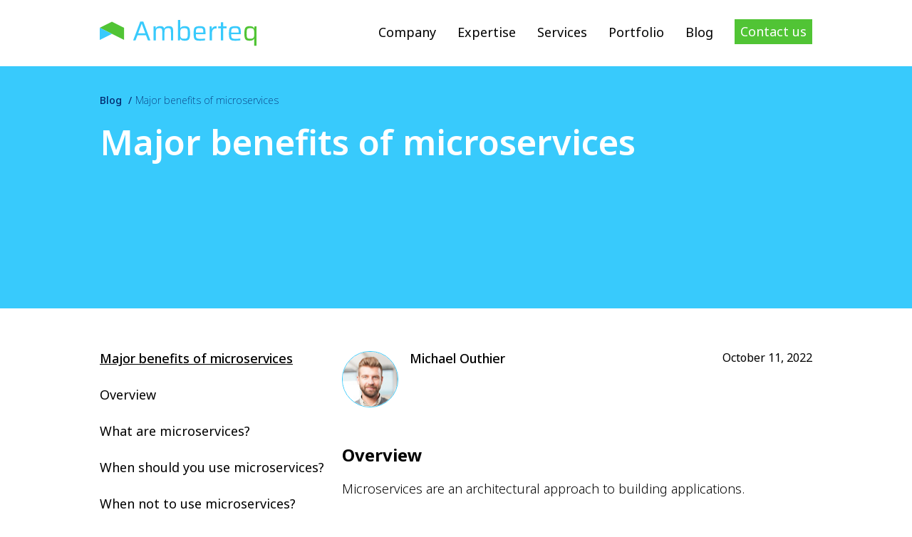

--- FILE ---
content_type: text/html; charset=UTF-8
request_url: https://amberteq.com/blog/major-benefits-of-microservices/
body_size: 9934
content:
<!DOCTYPE html>
<html class="no-js page " lang="en-US">
  <head>
        <!-- Google Tag Manager -->
    <script>(function(w,d,s,l,i){w[l]=w[l]||[];w[l].push({'gtm.start':
    new Date().getTime(),event:'gtm.js'});var f=d.getElementsByTagName(s)[0],
    j=d.createElement(s),dl=l!='dataLayer'?'&l='+l:'';j.async=true;j.src=
    'https://www.googletagmanager.com/gtm.js?id='+i+dl;f.parentNode.insertBefore(j,f);
    })(window,document,'script','dataLayer','GTM-K3X2RL7');</script>
    <!-- End Google Tag Manager -->
        <meta charset="utf-8">
    <meta name="viewport" content="width=device-width, initial-scale=1">
    <meta name="format-detection" content="telephone=no">
    <meta name="format-detection" content="date=no">
    <meta name="format-detection" content="address=no">
    <meta name="format-detection" content="email=no">
    <meta content="notranslate" name="google">
    <link rel="stylesheet" id="googlefonts-css" href="https://fonts.googleapis.com/css2?family=Noto+Sans:ital,wght@0,200;0,300;0,400;0,500;0,600;0,700;1,400;1,500;1,700&amp;display=swap" media="all">
    <script>
      document.documentElement.className = document.documentElement.className.replace('no-js', 'js');
      let wpcontent = "https://amberteq.com/wp-content/themes/oceanwp";
      let ajax_url = "https://amberteq.com/wp-admin/admin-ajax.php";
      let tts = 12 * 60 * 1000;
    </script>
    <meta name='robots' content='index, follow, max-image-preview:large, max-snippet:-1, max-video-preview:-1' />
<link rel="pingback" href="https://amberteq.com/xmlrpc.php">
<meta name="viewport" content="width=device-width, initial-scale=1">
	<!-- This site is optimized with the Yoast SEO plugin v17.9 - https://yoast.com/wordpress/plugins/seo/ -->
	<title>Major benefits of microservices</title>
	<link rel="canonical" href="https://amberteq.com/blog/major-benefits-of-microservices/" />
	<meta property="og:locale" content="en_US" />
	<meta property="og:type" content="article" />
	<meta property="og:title" content="Major benefits of microservices" />
	<meta property="og:description" content="In this article, we explain what microservices are, when you should use them, and what benefits you get from their use." />
	<meta property="og:url" content="https://amberteq.com/blog/major-benefits-of-microservices/" />
	<meta property="og:site_name" content="Amberteq" />
	<meta property="article:published_time" content="2022-10-11T07:12:15+00:00" />
	<meta property="article:modified_time" content="2022-11-06T12:03:31+00:00" />
	<meta property="og:image" content="https://amberteq.com/wp-content/uploads/2022/10/Rectangle-230-min.jpg" />
	<meta property="og:image:width" content="1192" />
	<meta property="og:image:height" content="768" />
	<meta property="og:image:type" content="image/jpeg" />
	<meta name="twitter:card" content="summary_large_image" />
	<meta name="twitter:creator" content="@admin" />
	<meta name="twitter:label1" content="Written by" />
	<meta name="twitter:data1" content="Michael Outhier" />
	<meta name="twitter:label2" content="Est. reading time" />
	<meta name="twitter:data2" content="5 minutes" />
	<script type="application/ld+json" class="yoast-schema-graph">{"@context":"https://schema.org","@graph":[{"@type":"WebSite","@id":"https://amberteq.com/#website","url":"https://amberteq.com/","name":"Amberteq","description":"","potentialAction":[{"@type":"SearchAction","target":{"@type":"EntryPoint","urlTemplate":"https://amberteq.com/?s={search_term_string}"},"query-input":"required name=search_term_string"}],"inLanguage":"en-US"},{"@type":"ImageObject","@id":"https://amberteq.com/blog/major-benefits-of-microservices/#primaryimage","inLanguage":"en-US","url":"https://amberteq.com/wp-content/uploads/2022/10/Rectangle-230-min.jpg","contentUrl":"https://amberteq.com/wp-content/uploads/2022/10/Rectangle-230-min.jpg","width":1192,"height":768},{"@type":"WebPage","@id":"https://amberteq.com/blog/major-benefits-of-microservices/#webpage","url":"https://amberteq.com/blog/major-benefits-of-microservices/","name":"Major benefits of microservices","isPartOf":{"@id":"https://amberteq.com/#website"},"primaryImageOfPage":{"@id":"https://amberteq.com/blog/major-benefits-of-microservices/#primaryimage"},"datePublished":"2022-10-11T07:12:15+00:00","dateModified":"2022-11-06T12:03:31+00:00","author":{"@id":"https://amberteq.com/#/schema/person/04cebd9861c10d5886df8306ffcf253c"},"breadcrumb":{"@id":"https://amberteq.com/blog/major-benefits-of-microservices/#breadcrumb"},"inLanguage":"en-US","potentialAction":[{"@type":"ReadAction","target":["https://amberteq.com/blog/major-benefits-of-microservices/"]}]},{"@type":"BreadcrumbList","@id":"https://amberteq.com/blog/major-benefits-of-microservices/#breadcrumb","itemListElement":[{"@type":"ListItem","position":1,"name":"Home","item":"https://amberteq.com/"},{"@type":"ListItem","position":2,"name":"Major benefits of microservices"}]},{"@type":"Person","@id":"https://amberteq.com/#/schema/person/04cebd9861c10d5886df8306ffcf253c","name":"Michael Outhier","image":{"@type":"ImageObject","@id":"https://amberteq.com/#personlogo","inLanguage":"en-US","url":"https://secure.gravatar.com/avatar/71df6add3e330d4ecd111d4ba6ff6b9c?s=96&d=mm&r=g","contentUrl":"https://secure.gravatar.com/avatar/71df6add3e330d4ecd111d4ba6ff6b9c?s=96&d=mm&r=g","caption":"Michael Outhier"},"sameAs":["https://twitter.com/admin"],"url":"https://amberteq.com/blog/author/amberteq-content/"}]}</script>
	<!-- / Yoast SEO plugin. -->


<link rel='dns-prefetch' href='//s.w.org' />
<link rel="alternate" type="application/rss+xml" title="Amberteq &raquo; Feed" href="https://amberteq.com/feed/" />
<link rel="alternate" type="application/rss+xml" title="Amberteq &raquo; Comments Feed" href="https://amberteq.com/comments/feed/" />
<link rel="alternate" type="application/rss+xml" title="Amberteq &raquo; Major benefits of microservices Comments Feed" href="https://amberteq.com/blog/major-benefits-of-microservices/feed/" />
		<script type="text/javascript">
			window._wpemojiSettings = {"baseUrl":"https:\/\/s.w.org\/images\/core\/emoji\/13.0.1\/72x72\/","ext":".png","svgUrl":"https:\/\/s.w.org\/images\/core\/emoji\/13.0.1\/svg\/","svgExt":".svg","source":{"concatemoji":"https:\/\/amberteq.com\/wp-includes\/js\/wp-emoji-release.min.js?ver=5.7.6"}};
			!function(e,a,t){var n,r,o,i=a.createElement("canvas"),p=i.getContext&&i.getContext("2d");function s(e,t){var a=String.fromCharCode;p.clearRect(0,0,i.width,i.height),p.fillText(a.apply(this,e),0,0);e=i.toDataURL();return p.clearRect(0,0,i.width,i.height),p.fillText(a.apply(this,t),0,0),e===i.toDataURL()}function c(e){var t=a.createElement("script");t.src=e,t.defer=t.type="text/javascript",a.getElementsByTagName("head")[0].appendChild(t)}for(o=Array("flag","emoji"),t.supports={everything:!0,everythingExceptFlag:!0},r=0;r<o.length;r++)t.supports[o[r]]=function(e){if(!p||!p.fillText)return!1;switch(p.textBaseline="top",p.font="600 32px Arial",e){case"flag":return s([127987,65039,8205,9895,65039],[127987,65039,8203,9895,65039])?!1:!s([55356,56826,55356,56819],[55356,56826,8203,55356,56819])&&!s([55356,57332,56128,56423,56128,56418,56128,56421,56128,56430,56128,56423,56128,56447],[55356,57332,8203,56128,56423,8203,56128,56418,8203,56128,56421,8203,56128,56430,8203,56128,56423,8203,56128,56447]);case"emoji":return!s([55357,56424,8205,55356,57212],[55357,56424,8203,55356,57212])}return!1}(o[r]),t.supports.everything=t.supports.everything&&t.supports[o[r]],"flag"!==o[r]&&(t.supports.everythingExceptFlag=t.supports.everythingExceptFlag&&t.supports[o[r]]);t.supports.everythingExceptFlag=t.supports.everythingExceptFlag&&!t.supports.flag,t.DOMReady=!1,t.readyCallback=function(){t.DOMReady=!0},t.supports.everything||(n=function(){t.readyCallback()},a.addEventListener?(a.addEventListener("DOMContentLoaded",n,!1),e.addEventListener("load",n,!1)):(e.attachEvent("onload",n),a.attachEvent("onreadystatechange",function(){"complete"===a.readyState&&t.readyCallback()})),(n=t.source||{}).concatemoji?c(n.concatemoji):n.wpemoji&&n.twemoji&&(c(n.twemoji),c(n.wpemoji)))}(window,document,window._wpemojiSettings);
		</script>
		<style type="text/css">
img.wp-smiley,
img.emoji {
	display: inline !important;
	border: none !important;
	box-shadow: none !important;
	height: 1em !important;
	width: 1em !important;
	margin: 0 .07em !important;
	vertical-align: -0.1em !important;
	background: none !important;
	padding: 0 !important;
}
</style>
	<link rel='stylesheet' id='atnav-css'  href='https://amberteq.com/wp-content/themes/oceanwp/assets/css/atnav.css?ver=1.0.1' type='text/css' media='all' />
<link rel='stylesheet' id='amberteq-style-css'  href='https://amberteq.com/wp-content/themes/oceanwp/css/style.min.css?ver=1705922546' type='text/css' media='all' />
<link rel='stylesheet' id='wp-block-library-css'  href='https://amberteq.com/wp-includes/css/dist/block-library/style.min.css?ver=5.7.6' type='text/css' media='all' />
<link rel='stylesheet' id='wp-block-library-theme-css'  href='https://amberteq.com/wp-includes/css/dist/block-library/theme.min.css?ver=5.7.6' type='text/css' media='all' />
<link rel='stylesheet' id='font-awesome-css'  href='https://amberteq.com/wp-content/themes/oceanwp/assets/fonts/fontawesome/css/all.min.css?ver=5.15.1' type='text/css' media='all' />
<link rel='stylesheet' id='oe-widgets-style-css'  href='https://amberteq.com/wp-content/plugins/ocean-extra/assets/css/widgets.css?ver=5.7.6' type='text/css' media='all' />
<!--n2css--><script type='text/javascript' src='https://amberteq.com/wp-includes/js/jquery/jquery.min.js?ver=3.5.1' id='jquery-core-js'></script>
<script type='text/javascript' src='https://amberteq.com/wp-includes/js/jquery/jquery-migrate.min.js?ver=3.3.2' id='jquery-migrate-js'></script>
<link rel="https://api.w.org/" href="https://amberteq.com/wp-json/" /><link rel="alternate" type="application/json" href="https://amberteq.com/wp-json/wp/v2/posts/5389" /><link rel="EditURI" type="application/rsd+xml" title="RSD" href="https://amberteq.com/xmlrpc.php?rsd" />
<link rel="wlwmanifest" type="application/wlwmanifest+xml" href="https://amberteq.com/wp-includes/wlwmanifest.xml" /> 
<meta name="generator" content="WordPress 5.7.6" />
<link rel='shortlink' href='https://amberteq.com/?p=5389' />
<link rel="alternate" type="application/json+oembed" href="https://amberteq.com/wp-json/oembed/1.0/embed?url=https%3A%2F%2Famberteq.com%2Fblog%2Fmajor-benefits-of-microservices%2F" />
<link rel="alternate" type="text/xml+oembed" href="https://amberteq.com/wp-json/oembed/1.0/embed?url=https%3A%2F%2Famberteq.com%2Fblog%2Fmajor-benefits-of-microservices%2F&#038;format=xml" />
<link rel="icon" href="https://amberteq.com/wp-content/uploads/2021/04/cropped-logo.png" sizes="32x32" />
<link rel="icon" href="https://amberteq.com/wp-content/uploads/2021/04/cropped-logo.png" sizes="192x192" />
<link rel="apple-touch-icon" href="https://amberteq.com/wp-content/uploads/2021/04/cropped-logo.png" />
<meta name="msapplication-TileImage" content="https://amberteq.com/wp-content/uploads/2021/04/cropped-logo.png" />
  </head>
  <body class="post-template-default single single-post postid-5389 single-format-standard wp-custom-logo wp-embed-responsive oceanwp-theme dropdown-mobile no-header-border default-breakpoint has-sidebar content-right-sidebar post-in-category-uncategorized page-header-disabled has-breadcrumbs elementor-default elementor-kit-85">
  	<!-- Google Tag Manager (noscript) -->
	<noscript><iframe src="https://www.googletagmanager.com/ns.html?id=GTM-K3X2RL7"
	height="0" width="0" style="display:none;visibility:hidden"></iframe></noscript>
	<!-- End Google Tag Manager (noscript) -->
	        <div class="page_inner">
      <div class="page_content">
        <header class="header header-limiter">
          <div class="container">
            <div class="header_wrap">
              <a class="logo" href="https://amberteq.com/" rel="home">
                <img src="https://amberteq.com/wp-content/themes/oceanwp/img/logo.svg" alt="alt">
              </a>
              <nav class="nav">
                <button class="burger" aria-label="Toggle block menu" data-target-id="menu">
                  <span>Toggle block menu</span>
                </button>
                <div class="menu">
                  <div class="menu_inner">
                  <ul id="primary-menu" class="menu_items"><li class="menu_item menu_item-267"><a class="menu_link" href="https://amberteq.com/company/">Company</a></li>
<li class="menu_item menu_item-3666"><a class="menu_link" href="https://amberteq.com/digital-transformation/">Expertise</a></li>
<li class="menu_item menu_item-6242 menu_items_item-has-children"><span class="menu_item-text">Services</span>
<button class='sub-menu-opener'><img src='https://amberteq.com/wp-content/themes/oceanwp/img/opener.svg'></button><ul class="submenu">
	<li class="menu_item menu_item-60 menu_items_item-child"><a class="menu_link" href="https://amberteq.com/application-modernization-services/">Application modernization</a></li>
	<li class="menu_item menu_item-6243 menu_items_item-child"><a class="menu_link" href="https://amberteq.com/salesforce-implementation-and-custom-development-service/">Salesforce</a></li>
</ul>
</li>
<li class="menu_item menu_item-61"><a class="menu_link" href="https://amberteq.com/portfolio/">Portfolio</a></li>
<li class="menu_item menu_item-5429"><a class="menu_link" href="https://amberteq.com/blog/">Blog</a></li>
<li class="menu_item menu_item-63 colored"><a class="menu_link" href="https://amberteq.com/contact-us/">Contact us</a></li>
</ul>                  </div>
                </div>
              </nav>
            </div>
          </div>
        </header>
        <main class="main" itemscope itemtype="https://schema.org/Article">
          <div class="promo promo-single">
            <div class="container">
              <div class="promo_wrap">
                <ul class="promo_breadcrumbs">
                  <li class="promo_breadcrumb">
                    <a class="promo_breadcrumb_link" href="/blog/">Blog</a>
                  </li>
                  <li class="promo_breadcrumb promo_breadcrumb-last">
                    <span class="promo_breadcrumb_text">
                      Major benefits of microservices                    </span>
                  </li>
                </ul>
                <h1 class="promo_title" itemprop="name">
                  Major benefits of microservices                </h1>
              </div>
            </div>
          </div>
          <div class="post">
            <div class="container">
              <div class="post_wrap">
                <div class="post_side">
                  <div class="post_sticky">
                    <div class="post_toc">
                      <ul class="post_toc_items"></ul>
                    </div>
                                      </div>
                </div>
                <div class="post_main" id="post_main">
                  <div class="post_container">
                    <div class="post_meta">
                      <div class="post_author">
                                                <img class="post_author_img" src="https://amberteq.com/wp-content/uploads/2022/09/Content-manager.jpg" alt="">
                        <div class="post_author_info">
                          <span class="post_author_name" itemprop="author">Michael Outhier</span>
                          <span class="post_author_position"></span>
                          <span class="post_date post_date-mobile">October 11, 2022</span>
                        </div>
                      </div>
                      <div class="post_date" itemprop="datePublished">October 11, 2022</div>
                    </div>
                    <div class="post_content">
                      <h3 class="post_content_header">Major benefits of microservices</h3>
                      
<h3><strong>Overview</strong></h3>



<p>Microservices are an architectural approach to building applications.</p>



<p>As an architectural framework, microservices are distributed and loosely coupled so that when one team introduces some changes the entire application won’t be affected. The advantage of using microservices is that development teams can quickly create new application components to meet changing business needs.</p>



<p>The growing adoption of microservices can be explained by the fact that in certain situations, this approach allows the development of multiple services at the same time, which increases the productivity of the team. In addition, each service can be tested separately. Apps powered by microservices run faster and more efficiently than applications of other types.</p>



<p>Thus, with the use of independent services and with little or no coupling, the possibility of adapting languages, tools, and frameworks increases. And the risk of failure decreases because if there is a problem in one part of the system, the other parts continue working.</p>



<h3><strong>What are microservices?</strong></h3>



<p>As we’ve already noted microservices, also known as the microservice architecture, is an architectural style that structures a solution as a collection of loosely coupled services.</p>



<p>The microservice architecture enables continuous delivery and deployment of large and complex applications. It also allows an organization to evolve its technology stack.</p>



<p>Essentially, this set of services is deployed as a complete application in its own way, and all these services work together to make up the entire application. All microservices follow these patterns: they are organized around business features, they are loosely coupled, they are independently deployable, and they are testable. Namely, thanks to being loosely coupled, microservices can be independently built, deployed, and scaled.</p>



<h3><strong>When should you use microservices?</strong></h3>



<p>It is important to understand how and when to use the microservice architecture. Factors such as business complexity, team structure, and task distribution are relevant points that must be considered. Otherwise, the chance of using the microservice architecture and failing grows considerably.</p>



<p>Here are some cases when you should use the microservice architecture:</p>



<ul><li>When there is a need to scale an individual component or implement it quickly.</li><li>When you need to rewrite legacy systems in other languages.</li><li>When the monolith performance at the system and business levels went bad.</li><li>When the application is big enough to be broken into microservices.</li></ul>



<h3><strong>When not to use microservices?</strong></h3>



<p>Please, have a look at the following cases when it is better not to use the microservice architecture:</p>



<ul><li><strong>When the system is not very complex</strong></li></ul>



<p>It is crucial to make sure that it will be really feasible to create microservices for each part of the system.</p>



<ul><li><strong>When the team is small and doesn&#8217;t have enough experience</strong></li></ul>



<p>Building a microservice structure requires a large team that is prepared to perform this task with the necessary level of quality. To maintain and develop this model, it is required to have enough time and skills.</p>



<ul><li><strong>When you&#8217;re not sure whether you need to implement the microservice architecture.</strong></li></ul>



<p>The reason for using the microservice architecture should be very clear. Before starting, it is necessary to be aware of the difficulties that will be encountered during the implementation. You should have a well-prepared environment.</p>



<h3><strong>Major advantages of using microservices</strong></h3>



<p><strong>Agility:</strong> More agile development and deployment processes thanks to the possibility to work on each service separately.</p>



<p><strong>Loose coupling:</strong> As the services are unique, there is little coupling. This facilitates the entire process of maintenance, monitoring, and implementation.</p>



<p><strong>Flexible scalability:</strong> Every part of the system can be scaled independently. Thanks to this characteristic, you can also benefit from saving your expenditure on infrastructure maintenance.</p>



<p><strong>Flexibility for deploying heterogeneous technologies:</strong> Thanks to the fact that coupling is loose and services are independent, we can have multiple technologies communicating with each other. This gives you the freedom to use different languages ​​for each situation.</p>



<h3><strong>Challenges for using microservices</strong></h3>



<p>If your organization intends to move to the microservice architecture, please, keep in mind that you will need to change not only applications but also the way people work.</p>



<p>The organizational and cultural changes can be, in part, considered as challenges, because each team will have its own pace of change implementation and will be responsible for a unique service, with its own set of customers. These may not be typical concerns for developers, but they will be critical to the success of the microservice architecture.</p>



<p><strong>Compilation:</strong> It is necessary to spend some time identifying the dependencies between the services. You need to be aware that completing the development of one service may lead to the necessity to build others because of these dependencies. You also need to consider how microservices affect data.</p>



<p><strong>Testing:</strong> Integration testing, like end-to-end testing, can be more difficult and important than ever before. A failure in one part of the architecture can cause another one later, depending on how the services are designed to support each other.</p>



<p><strong>Version Control:</strong> When upgrading to newer versions, keep in mind that backward compatibility may be broken. It is possible to solve this problem using conditional logic, but this can quickly become another challenge. Alternatively, you can go live with several versions active for different customers, but this solution is more complex in terms of maintenance and management.</p>



<p><strong>Deployment:</strong> To make deployment easier, first of all, you need to invest heavily in automation as microservices are rather difficult for manual deployment. Think about the way and order in which the services will be implemented.</p>



<p><strong>Logging:</strong> With distributed systems, you need to have centralized logs to unify everything. Otherwise, it is impossible to fully manage them.</p>



<p><strong>Monitoring</strong>: It is critical to have a centralized overview of the system to identify sources of problems.</p>



<p><strong>Debugging:</strong> Remote debugging via your local integrated development environment (IDE) is not an option and does not work with dozens or hundreds of services. Unfortunately, at the moment there is no single solution that will provide you with a convenient way to debug your apps.</p>



<p><strong>Connectivity:</strong> Think about service discovery, either centralized or integrated.</p>



<h3><strong>Conclusion</strong></h3>



<p>In general, when adopting the concept of microservices within the development team of a startup or company, it is good to remember that the team will gain agility. But it is necessary to ensure such conditions when the organizational culture will be able to adapt to the novelty.</p>



<p>After all, the described method had a specific pace of development and implementation. So, the adoption of microservices can bring some initial difficulties, but with the right approach, you will be able to overcome them.</p>
                      <div class="post_sub post_sub-hidden">
                        <button class="btn post_sub_popup_open">
                          <span class="btn_hide"></span>
                          <span>Subscribe</span>
                        </button>
                        <div class="post_sub_popup">
                          <a class="post_sub_popup_close">
                            <svg width="14" height="14" viewbox="0 0 14 14" fill="none" xmlns="http://www.w3.org/2000/svg">
                              <path d="M14 1.41L12.59 0L7 5.59L1.41 0L0 1.41L5.59 7L0 12.59L1.41 14L7 8.41L12.59 14L14 12.59L8.41 7L14 1.41Z" fill="black"></path>
                            </svg>
                          </a>
                          <div class="post_sub_popup_before post_sub_popup_before-show">
                            <div class="ov">
                              <div class="ov_spin"></div>
                            </div>
                            <p class="post_sub_popup_title">Subscribe to our newsletter and get amazing content right in your inbox.</p>
                            <form class="post_sub_popup_form post_sub_popup_form-show">
                              <div class="post_sub_popup_row">
                                <label class="post_sub_popup_label">Name</label>
                                <input class="post_sub_popup_input post_sub_popup_input-name" type="text" placeholder="Your Full Name">
                                <span class="post_sub_popup_error post_sub_popup_error-name">This field is required</span>
                              </div>
                              <div class="post_sub_popup_row">
                                <label class="post_sub_popup_label">E-mail</label>
                                <input class="post_sub_popup_input post_sub_popup_input-mail" type="text" placeholder="Your E-mail">
                                <span class="post_sub_popup_error post_sub_popup_error-mail">This field is required</span>
                                <span class="post_sub_popup_error post_sub_popup_error-mail-valid">Invalid email address</span>
                              </div>
                              <div class="post_sub_popup_row post_sub_popup_row_btn">
                                <button class="btn post_sub_popup_btn">Subscribe</button>
                              </div>
                            </form>
                          </div>
                          <div class="post_sub_popup_after">
                            <div class="post_sub_popup_after_wrap">
                              <p class="post_sub_popup_after_text">
                                Thank you for subscribing!
                                <br>
                                See you soon... in your inbox!
                              </p>
                              <p class="post_sub_popup_after_desc">
                                confirm your subscription, make sure to check your
                                <strong>promotions/spam folder</strong>
                              </p>
                            </div>
                          </div>
                        </div>
                      </div>
                    </div>
                  </div>
                </div>
              </div>
            </div>
          </div>
        </main>
</div>
      <div class="page_footer-wrapper">
        <div class="footer footer-limiter">
          <div class="container">
              <div class="footer_wrap">
                <div class="footer_left">
                  <div class="footer_logo">
                    <a href="/">
                      <img src="https://amberteq.com/wp-content/themes/oceanwp/img/logo.svg" alt="alt">
                    </a>
                  </div>
                  <div class="footer_copyright">
                    <span>© 2008-2026 Amberteq Inc.</span>
                  </div>
                </div>
                <div class="footer_right">
                  <a class="footer_app" target="_blank" href="https://appexchange.salesforce.com/appxListingDetail?listingId=5310bc3c-7833-40dc-9e64-6b275d787162&amp;tab=e">
                    <img src="https://amberteq.com/wp-content/themes/oceanwp/img/saleforceapp.webp" alt="ChatGPT Dialog for Salesforce">
                  </a>
                </div>
              </div>
            </div>
        </div>
      </div>
    </div>
        <div class="leave_wrap">
      <div class="leave">
        <div class="leave_close">
          <svg width="14" height="14" viewbox="0 0 14 14" fill="none" xmlns="http://www.w3.org/2000/svg">
            <path d="M14 1.41L12.59 0L7 5.59L1.41 0L0 1.41L5.59 7L0 12.59L1.41 14L7 8.41L12.59 14L14 12.59L8.41 7L14 1.41Z" fill="black"></path>
          </svg>
        </div>
        <div class="leave_content leave_content-show">
          <div class="ov">
            <div class="ov_spin"></div>
          </div>
          <h2 class="leave_title">Subscribe to our newsletter and get amazing content right in your inbox.</h2>
          <p class="leave_text">You can unsubscribe from the newsletter at any time</p>
          <div class="leave_form">
            <div class="leave_row">
              <label class="leave_label">Name</label>
              <input class="leave_input leave_input-name" type="text" placeholder="Your Full Name">
              <span class="leave_error leave_error-name">This field is required</span>
            </div>
            <div class="leave_row">
              <label class="leave_label">E-mail</label>
              <input class="leave_input leave_input-mail" type="text" placeholder="Your E-mail">
              <span class="leave_error leave_error-mail">This field is required</span>
              <span class="leave_error leave_error-mail-valid">Invalid email address</span>
            </div>
            <div class="leave_row leave_row_submit">
              <button class="btn leave_submit">Subscribe</button>
            </div>
          </div>
        </div>
        <div class="leave_after">
          <div class="leave_after_wrap">
            <p class="leave_after_text">
              You're almost there...
            </p>
            <p class="leave_after_text">
              A confirmation was sent to your email
            </p>
            <p class="leave_after_desc">
              confirm your subscription, make sure to check
              <br>
              your <strong>promotions/spam folder</strong>
            </p>
          </div>
        </div>
      </div>
    </div>
        <script src="https://amberteq.com/wp-content/themes/oceanwp/js/script.min.js?ver=19092023"></script>
    <script type='text/javascript' src='https://amberteq.com/wp-content/themes/oceanwp/assets/js/atnav.js?ver=1.0.1' id='atnav-js'></script>
<script type='text/javascript' src='https://amberteq.com/wp-includes/js/wp-embed.min.js?ver=5.7.6' id='wp-embed-js'></script>
<!--[if lt IE 9]>
<script type='text/javascript' src='https://amberteq.com/wp-content/themes/oceanwp/assets/js/third/html5.min.js?ver=2.0.7' id='html5shiv-js'></script>
<![endif]-->
    <style>
      .grecaptcha-badge {
        bottom: 110px !important;
      }
    </style>
  </body>
</html>


--- FILE ---
content_type: text/css
request_url: https://amberteq.com/wp-content/themes/oceanwp/assets/css/atnav.css?ver=1.0.1
body_size: 694
content:
.at-top-section {
  position: relative;
}

#at-nav-section-container {
  display: none;
}
#at-nav-section {
  position: absolute;
  top: 0;
  left: 0;
  width: 32%;
  height: 100%;
  display: flex;
  justify-content: flex-end;
  font-size: 30px;
  line-height: 65px;
  z-index: 111;
}

@media screen and (max-width:1120px) {
  #at-nav-section {
    display: none;
  }
}

#at-nav-section .elementor-widget-container {
  position: sticky;
  /* background: purple; */
  width: 55%;
  height: 20%;
  top: 0;
  list-style-type: none;
  padding: 160px 0 0 0;
  margin: 0 30px 0 0;
}
/* #at-nav-section a {
  color: #333;
  text-decoration: none;
}
#at-nav-section a:hover {
  color: #13aff0;
} */
#at-nav-section a.active span {
  color: #51C435;
}


--- FILE ---
content_type: text/css
request_url: https://amberteq.com/wp-content/themes/oceanwp/css/style.min.css?ver=1705922546
body_size: 104362
content:
*,:before,:after{-webkit-box-sizing:border-box;box-sizing:border-box}*{-webkit-tap-highlight-color:transparent}html{height:100%;width:100%;-ms-text-size-adjust:100%;-webkit-text-size-adjust:100%;padding:0;margin:0}body{width:100%;margin:0;color:#000;-webkit-box-sizing:border-box;box-sizing:border-box;line-height:1.2;font-size:20px;font-family:Noto Sans,sans-serif;min-width:320px}[role=button]{cursor:pointer}input[type=search]{-webkit-appearance:textfield}a,button,[role=button],input,label,select,textarea{-ms-touch-action:manipulation;touch-action:manipulation;margin:0}button,input{overflow:visible;text-transform:none}button,html [type=button],[type=reset],[type=submit]{-webkit-appearance:button}button::-moz-focus-inner,[type=button]::-moz-focus-inner,[type=reset]::-moz-focus-inner,[type=submit]::-moz-focus-inner{padding:0;border-style:none}input[type=date],input[type=time],input[type=datetime-local],input[type=month]{-webkit-appearance:listbox}textarea{overflow:auto;resize:vertical}h1,h2,h3,h4,h5,h6{font-family:Noto Sans,sans-serif;font-weight:700;line-height:1.2;color:currentColor}h1,h2,h3{margin-top:3rem;margin-bottom:.5rem}h4,h5,h6{margin-top:1rem;margin-bottom:.5rem}h1{font-size:70px}@media screen and (max-width:1440px){h1{font-size:72px}}@media screen and (max-width:1280px){h1{font-size:49px}}@media screen and (max-width:1120px){h1{font-size:45px}}@media screen and (max-width:767px){h1{font-size:41px}}h2{font-size:60px}@media screen and (max-width:1440px){h2{font-size:54px}}@media screen and (max-width:1280px){h2{font-size:37px}}@media screen and (max-width:1120px){h2{font-size:34px}}@media screen and (max-width:767px){h2{font-size:31px}}h3{font-size:40px}@media screen and (max-width:1440px){h3{font-size:36px}}@media screen and (max-width:1280px){h3{font-size:25px}}@media screen and (max-width:1120px){h3{font-size:23px}}@media screen and (max-width:767px){h3{font-size:21px}}h4{font-size:20px}@media screen and (max-width:1440px){h4{font-size:18px}}@media screen and (max-width:1280px){h4{font-size:14px}}@media screen and (max-width:1120px){h4{font-size:12px}}@media screen and (max-width:767px){h4{font-size:12px}}h5{font-size:18px}h6{font-size:16px}p,ul,ol,dl,table,blockquote,pre,address,figure{margin-top:0;margin-bottom:1rem}address{font-style:normal}ul,ol{padding-left:1.5rem}ol ol,ul ul,ol ul,ul ol{margin-top:0;margin-bottom:0}li{line-height:inherit}dt{font-weight:700}dd{margin-left:0}@media screen and (max-width:767px){dd{margin-left:1.5rem}}dd+dt{margin-top:(1.2 / 2)}hr{margin-top:2rem;margin-bottom:2rem;border:0;border-top:1px solid #e6e6e6}// .small,small{font-size:80%}sub,sup{font-size:80%}// .mark,mark{background:rgba(hsl(35,84%,62%),.3);padding:.1em .3em}b,strong{font-weight:bolder}abbr[title]{-webkit-text-decoration:underline dotted;text-decoration:underline dotted}blockquote{padding:0;margin-left:0;margin-right:0}code,kbd,pre,samp{font-family:Menlo,Monaco,Consolas,Liberation Mono,Courier New,monospace}code{padding:.06em .3em;color:#000;background-color:rgba(#000,.08);border-radius:5px}kbd{padding:.06em .3em;color:#000;background-color:#e6e6e6;border-radius:5px}kbd kbd{padding:0}pre{display:block;width:100%;overflow-x:auto;-moz-tab-size:2;-o-tab-size:2;tab-size:2}img{max-width:100%;height:auto}a{color:#000;background-color:transparent;-webkit-transition:color .3s;transition:color .3s}hr{-webkit-box-sizing:content-box;box-sizing:content-box;overflow:visible}@font-face{font-family:swiper-icons;src:url([data-uri])}:root{--swiper-theme-color:#007aff}.swiper{margin-left:auto;margin-right:auto;position:relative;overflow:hidden;list-style:none;padding:0;z-index:1}.swiper-vertical>.swiper-wrapper{-webkit-box-orient:vertical;-webkit-box-direction:normal;-ms-flex-direction:column;flex-direction:column}.swiper-wrapper{position:relative;width:100%;height:100%;z-index:1;display:-webkit-box;display:-ms-flexbox;display:flex;-webkit-transition-property:-webkit-transform;transition-property:-webkit-transform;transition-property:transform;transition-property:transform, -webkit-transform;transition-property:transform,-webkit-transform;-webkit-box-sizing:content-box;box-sizing:content-box}.swiper-android .swiper-slide,.swiper-wrapper{-webkit-transform:translate3d(0,0,0);transform:translate3d(0,0,0)}.swiper-pointer-events{-ms-touch-action:pan-y;touch-action:pan-y}.swiper-pointer-events.swiper-vertical{-ms-touch-action:pan-x;touch-action:pan-x}.swiper-slide{-ms-flex-negative:0;flex-shrink:0;width:100%;height:100%;position:relative;-webkit-transition-property:-webkit-transform;transition-property:-webkit-transform;transition-property:transform;transition-property:transform, -webkit-transform;transition-property:transform,-webkit-transform}.swiper-slide-invisible-blank{visibility:hidden}.swiper-autoheight,.swiper-autoheight .swiper-slide{height:auto}.swiper-autoheight .swiper-wrapper{-webkit-box-align:start;-ms-flex-align:start;align-items:flex-start;-webkit-transition-property:height,-webkit-transform;transition-property:height,-webkit-transform;transition-property:transform,height;transition-property:transform,height,-webkit-transform}.swiper-backface-hidden .swiper-slide{-webkit-transform:translateZ(0);transform:translateZ(0);-webkit-backface-visibility:hidden;backface-visibility:hidden}.swiper-3d,.swiper-3d.swiper-css-mode .swiper-wrapper{-webkit-perspective:1200px;perspective:1200px}.swiper-3d .swiper-cube-shadow,.swiper-3d .swiper-slide,.swiper-3d .swiper-slide-shadow,.swiper-3d .swiper-slide-shadow-bottom,.swiper-3d .swiper-slide-shadow-left,.swiper-3d .swiper-slide-shadow-right,.swiper-3d .swiper-slide-shadow-top,.swiper-3d .swiper-wrapper{-webkit-transform-style:preserve-3d;transform-style:preserve-3d}.swiper-3d .swiper-slide-shadow,.swiper-3d .swiper-slide-shadow-bottom,.swiper-3d .swiper-slide-shadow-left,.swiper-3d .swiper-slide-shadow-right,.swiper-3d .swiper-slide-shadow-top{position:absolute;left:0;top:0;width:100%;height:100%;pointer-events:none;z-index:10}.swiper-3d .swiper-slide-shadow{background:rgba(0,0,0,.15)}.swiper-3d .swiper-slide-shadow-left{background-image:-webkit-gradient(linear,right top, left top,from(rgba(0,0,0,.5)),to(rgba(0,0,0,0)));background-image:linear-gradient(to left,rgba(0,0,0,.5),transparent)}.swiper-3d .swiper-slide-shadow-right{background-image:-webkit-gradient(linear,left top, right top,from(rgba(0,0,0,.5)),to(rgba(0,0,0,0)));background-image:linear-gradient(to right,rgba(0,0,0,.5),transparent)}.swiper-3d .swiper-slide-shadow-top{background-image:-webkit-gradient(linear,left bottom, left top,from(rgba(0,0,0,.5)),to(rgba(0,0,0,0)));background-image:linear-gradient(to top,rgba(0,0,0,.5),transparent)}.swiper-3d .swiper-slide-shadow-bottom{background-image:-webkit-gradient(linear,left top, left bottom,from(rgba(0,0,0,.5)),to(rgba(0,0,0,0)));background-image:linear-gradient(to bottom,rgba(0,0,0,.5),transparent)}.swiper-css-mode>.swiper-wrapper{overflow:auto;scrollbar-width:none;-ms-overflow-style:none}.swiper-css-mode>.swiper-wrapper::-webkit-scrollbar{display:none}.swiper-css-mode>.swiper-wrapper>.swiper-slide{scroll-snap-align:start start}.swiper-horizontal.swiper-css-mode>.swiper-wrapper{-ms-scroll-snap-type:x mandatory;scroll-snap-type:x mandatory}.swiper-vertical.swiper-css-mode>.swiper-wrapper{-ms-scroll-snap-type:y mandatory;scroll-snap-type:y mandatory}.swiper-centered>.swiper-wrapper:before{content:'';-ms-flex-negative:0;flex-shrink:0;-webkit-box-ordinal-group:10000;-ms-flex-order:9999;order:9999}[dir=ltr] .swiper-centered.swiper-horizontal>.swiper-wrapper>.swiper-slide:first-child{margin-left:var(--swiper-centered-offset-before)}[dir=rtl] .swiper-centered.swiper-horizontal>.swiper-wrapper>.swiper-slide:first-child{margin-right:var(--swiper-centered-offset-before)}.swiper-centered.swiper-horizontal>.swiper-wrapper:before{height:100%;min-height:1px;width:var(--swiper-centered-offset-after)}.swiper-centered.swiper-vertical>.swiper-wrapper>.swiper-slide:first-child{margin-top:var(--swiper-centered-offset-before)}.swiper-centered.swiper-vertical>.swiper-wrapper:before{width:100%;min-width:1px;height:var(--swiper-centered-offset-after)}.swiper-centered>.swiper-wrapper>.swiper-slide{scroll-snap-align:center center;scroll-snap-stop:always}.swiper-virtual .swiper-slide{-webkit-backface-visibility:hidden;-webkit-transform:translateZ(0);transform:translateZ(0)}.swiper-virtual.swiper-css-mode .swiper-wrapper:after{content:'';position:absolute;left:0;top:0;pointer-events:none}.swiper-virtual.swiper-css-mode.swiper-horizontal .swiper-wrapper:after{height:1px;width:var(--swiper-virtual-size)}.swiper-virtual.swiper-css-mode.swiper-vertical .swiper-wrapper:after{width:1px;height:var(--swiper-virtual-size)}:root{--swiper-navigation-size:44px}.swiper-button-next,.swiper-button-prev{position:absolute;top:50%;width:calc(44px/ 44*27);width:calc(var(--swiper-navigation-size)/ 44*27);height:44px;height:var(--swiper-navigation-size);margin-top:calc(0px - (44px/ 2));margin-top:calc(0px - (var(--swiper-navigation-size)/ 2));z-index:10;cursor:pointer;display:-webkit-box;display:-ms-flexbox;display:flex;-webkit-box-align:center;-ms-flex-align:center;align-items:center;-webkit-box-pack:center;-ms-flex-pack:center;justify-content:center;color:var(--swiper-theme-color);color:var(--swiper-navigation-color,var(--swiper-theme-color))}.swiper-button-next.swiper-button-disabled,.swiper-button-prev.swiper-button-disabled{opacity:.35;cursor:auto;pointer-events:none}.swiper-button-next.swiper-button-hidden,.swiper-button-prev.swiper-button-hidden{opacity:0;cursor:auto;pointer-events:none}.swiper-navigation-disabled .swiper-button-next,.swiper-navigation-disabled .swiper-button-prev{display:none!important}.swiper-button-next:after,.swiper-button-prev:after{font-family:swiper-icons;font-size:44px;font-size:var(--swiper-navigation-size);text-transform:none!important;letter-spacing:0;-webkit-font-feature-settings:normal,;font-feature-settings:normal,;font-variant:normal;font-variant:initial;line-height:1}.swiper-button-prev,.swiper-rtl .swiper-button-next{left:10px;right:auto}.swiper-button-prev:after,.swiper-rtl .swiper-button-next:after{content:'prev'}.swiper-button-next,.swiper-rtl .swiper-button-prev{right:10px;left:auto}.swiper-button-next:after,.swiper-rtl .swiper-button-prev:after{content:'next'}.swiper-button-lock{display:none}.swiper-pagination{position:absolute;text-align:center;-webkit-transition:.3s opacity;transition:.3s opacity;-webkit-transform:translate3d(0,0,0);transform:translate3d(0,0,0);z-index:10}.swiper-pagination.swiper-pagination-hidden{opacity:0}.swiper-pagination-disabled>.swiper-pagination,.swiper-pagination.swiper-pagination-disabled{display:none!important}.swiper-horizontal>.swiper-pagination-bullets,.swiper-pagination-bullets.swiper-pagination-horizontal,.swiper-pagination-custom,.swiper-pagination-fraction{bottom:10px;left:0;width:100%}.swiper-pagination-bullets-dynamic{overflow:hidden;font-size:0}.swiper-pagination-bullets-dynamic .swiper-pagination-bullet{-webkit-transform:scale(.33);transform:scale(.33);position:relative}.swiper-pagination-bullets-dynamic .swiper-pagination-bullet-active{-webkit-transform:scale(1);transform:scale(1)}.swiper-pagination-bullets-dynamic .swiper-pagination-bullet-active-main{-webkit-transform:scale(1);transform:scale(1)}.swiper-pagination-bullets-dynamic .swiper-pagination-bullet-active-prev{-webkit-transform:scale(.66);transform:scale(.66)}.swiper-pagination-bullets-dynamic .swiper-pagination-bullet-active-prev-prev{-webkit-transform:scale(.33);transform:scale(.33)}.swiper-pagination-bullets-dynamic .swiper-pagination-bullet-active-next{-webkit-transform:scale(.66);transform:scale(.66)}.swiper-pagination-bullets-dynamic .swiper-pagination-bullet-active-next-next{-webkit-transform:scale(.33);transform:scale(.33)}.swiper-pagination-bullet{width:8px;width:var(--swiper-pagination-bullet-width,var(--swiper-pagination-bullet-size,8px));height:8px;height:var(--swiper-pagination-bullet-height,var(--swiper-pagination-bullet-size,8px));display:inline-block;border-radius:50%;background:#000;background:var(--swiper-pagination-bullet-inactive-color,#000);opacity:.2;opacity:var(--swiper-pagination-bullet-inactive-opacity,.2)}button.swiper-pagination-bullet{border:none;margin:0;padding:0;-webkit-box-shadow:none;box-shadow:none;-webkit-appearance:none;-moz-appearance:none;appearance:none}.swiper-pagination-clickable .swiper-pagination-bullet{cursor:pointer}.swiper-pagination-bullet:only-child{display:none!important}.swiper-pagination-bullet-active{opacity:1;opacity:var(--swiper-pagination-bullet-opacity,1);background:var(--swiper-theme-color);background:var(--swiper-pagination-color,var(--swiper-theme-color))}.swiper-pagination-vertical.swiper-pagination-bullets,.swiper-vertical>.swiper-pagination-bullets{right:10px;top:50%;-webkit-transform:translate3d(0,-50%,0);transform:translate3d(0,-50%,0)}.swiper-pagination-vertical.swiper-pagination-bullets .swiper-pagination-bullet,.swiper-vertical>.swiper-pagination-bullets .swiper-pagination-bullet{margin:6px 0;margin:var(--swiper-pagination-bullet-vertical-gap,6px) 0;display:block}.swiper-pagination-vertical.swiper-pagination-bullets.swiper-pagination-bullets-dynamic,.swiper-vertical>.swiper-pagination-bullets.swiper-pagination-bullets-dynamic{top:50%;-webkit-transform:translateY(-50%);transform:translateY(-50%);width:8px}.swiper-pagination-vertical.swiper-pagination-bullets.swiper-pagination-bullets-dynamic .swiper-pagination-bullet,.swiper-vertical>.swiper-pagination-bullets.swiper-pagination-bullets-dynamic .swiper-pagination-bullet{display:inline-block;-webkit-transition:.2s transform,.2s top;transition:.2s transform,.2s top}.swiper-horizontal>.swiper-pagination-bullets .swiper-pagination-bullet,.swiper-pagination-horizontal.swiper-pagination-bullets .swiper-pagination-bullet{margin:0 4px;margin:0 var(--swiper-pagination-bullet-horizontal-gap,4px)}.swiper-horizontal>.swiper-pagination-bullets.swiper-pagination-bullets-dynamic,.swiper-pagination-horizontal.swiper-pagination-bullets.swiper-pagination-bullets-dynamic{left:50%;-webkit-transform:translateX(-50%);transform:translateX(-50%);white-space:nowrap}.swiper-horizontal>.swiper-pagination-bullets.swiper-pagination-bullets-dynamic .swiper-pagination-bullet,.swiper-pagination-horizontal.swiper-pagination-bullets.swiper-pagination-bullets-dynamic .swiper-pagination-bullet{-webkit-transition:.2s transform,.2s left;transition:.2s transform,.2s left}.swiper-horizontal.swiper-rtl>.swiper-pagination-bullets-dynamic .swiper-pagination-bullet{-webkit-transition:.2s transform,.2s right;transition:.2s transform,.2s right}.swiper-pagination-progressbar{background:rgba(0,0,0,.25);position:absolute}.swiper-pagination-progressbar .swiper-pagination-progressbar-fill{background:var(--swiper-theme-color);background:var(--swiper-pagination-color,var(--swiper-theme-color));position:absolute;left:0;top:0;width:100%;height:100%;-webkit-transform:scale(0);transform:scale(0);-webkit-transform-origin:left top;transform-origin:left top}.swiper-rtl .swiper-pagination-progressbar .swiper-pagination-progressbar-fill{-webkit-transform-origin:right top;transform-origin:right top}.swiper-horizontal>.swiper-pagination-progressbar,.swiper-pagination-progressbar.swiper-pagination-horizontal,.swiper-pagination-progressbar.swiper-pagination-vertical.swiper-pagination-progressbar-opposite,.swiper-vertical>.swiper-pagination-progressbar.swiper-pagination-progressbar-opposite{width:100%;height:4px;left:0;top:0}.swiper-horizontal>.swiper-pagination-progressbar.swiper-pagination-progressbar-opposite,.swiper-pagination-progressbar.swiper-pagination-horizontal.swiper-pagination-progressbar-opposite,.swiper-pagination-progressbar.swiper-pagination-vertical,.swiper-vertical>.swiper-pagination-progressbar{width:4px;height:100%;left:0;top:0}.swiper-pagination-lock{display:none}.swiper-scrollbar{border-radius:10px;position:relative;-ms-touch-action:none;background:rgba(0,0,0,.1)}.swiper-scrollbar-disabled>.swiper-scrollbar,.swiper-scrollbar.swiper-scrollbar-disabled{display:none!important}.swiper-horizontal>.swiper-scrollbar,.swiper-scrollbar.swiper-scrollbar-horizontal{position:absolute;left:1%;bottom:3px;z-index:50;height:5px;width:98%}.swiper-scrollbar.swiper-scrollbar-vertical,.swiper-vertical>.swiper-scrollbar{position:absolute;right:3px;top:1%;z-index:50;width:5px;height:98%}.swiper-scrollbar-drag{height:100%;width:100%;position:relative;background:rgba(0,0,0,.5);border-radius:10px;left:0;top:0}.swiper-scrollbar-cursor-drag{cursor:move}.swiper-scrollbar-lock{display:none}.swiper-zoom-container{width:100%;height:100%;display:-webkit-box;display:-ms-flexbox;display:flex;-webkit-box-pack:center;-ms-flex-pack:center;justify-content:center;-webkit-box-align:center;-ms-flex-align:center;align-items:center;text-align:center}.swiper-zoom-container>canvas,.swiper-zoom-container>img,.swiper-zoom-container>svg{max-width:100%;max-height:100%;-o-object-fit:contain;object-fit:contain}.swiper-slide-zoomed{cursor:move}.swiper-lazy-preloader{width:42px;height:42px;position:absolute;left:50%;top:50%;margin-left:-21px;margin-top:-21px;z-index:10;-webkit-transform-origin:50%;transform-origin:50%;-webkit-box-sizing:border-box;box-sizing:border-box;border:4px solid var(--swiper-theme-color);border:4px solid var(--swiper-preloader-color,var(--swiper-theme-color));border-radius:50%;border-top-color:transparent}.swiper-watch-progress .swiper-slide-visible .swiper-lazy-preloader,.swiper:not(.swiper-watch-progress) .swiper-lazy-preloader{-webkit-animation:swiper-preloader-spin 1s infinite linear;animation:swiper-preloader-spin 1s infinite linear}.swiper-lazy-preloader-white{--swiper-preloader-color:#fff}.swiper-lazy-preloader-black{--swiper-preloader-color:#000}@-webkit-keyframes swiper-preloader-spin{0%{-webkit-transform:rotate(0deg);transform:rotate(0deg)}100%{-webkit-transform:rotate(360deg);transform:rotate(360deg)}}@keyframes swiper-preloader-spin{0%{-webkit-transform:rotate(0deg);transform:rotate(0deg)}100%{-webkit-transform:rotate(360deg);transform:rotate(360deg)}}.swiper .swiper-notification{position:absolute;left:0;top:0;pointer-events:none;opacity:0;z-index:-1000}.swiper-free-mode>.swiper-wrapper{-webkit-transition-timing-function:ease-out;transition-timing-function:ease-out;margin:0 auto}.swiper-grid>.swiper-wrapper{-ms-flex-wrap:wrap;flex-wrap:wrap}.swiper-grid-column>.swiper-wrapper{-ms-flex-wrap:wrap;flex-wrap:wrap;-webkit-box-orient:vertical;-webkit-box-direction:normal;-ms-flex-direction:column;flex-direction:column}.swiper-fade.swiper-free-mode .swiper-slide{-webkit-transition-timing-function:ease-out;transition-timing-function:ease-out}.swiper-fade .swiper-slide{pointer-events:none;-webkit-transition-property:opacity;transition-property:opacity}.swiper-fade .swiper-slide .swiper-slide{pointer-events:none}.swiper-fade .swiper-slide-active,.swiper-fade .swiper-slide-active .swiper-slide-active{pointer-events:auto}.swiper-cube{overflow:visible}.swiper-cube .swiper-slide{pointer-events:none;-webkit-backface-visibility:hidden;backface-visibility:hidden;z-index:1;visibility:hidden;-webkit-transform-origin:0 0;transform-origin:0 0;width:100%;height:100%}.swiper-cube .swiper-slide .swiper-slide{pointer-events:none}.swiper-cube.swiper-rtl .swiper-slide{-webkit-transform-origin:100% 0;transform-origin:100% 0}.swiper-cube .swiper-slide-active,.swiper-cube .swiper-slide-active .swiper-slide-active{pointer-events:auto}.swiper-cube .swiper-slide-active,.swiper-cube .swiper-slide-next,.swiper-cube .swiper-slide-next+.swiper-slide,.swiper-cube .swiper-slide-prev{pointer-events:auto;visibility:visible}.swiper-cube .swiper-slide-shadow-bottom,.swiper-cube .swiper-slide-shadow-left,.swiper-cube .swiper-slide-shadow-right,.swiper-cube .swiper-slide-shadow-top{z-index:0;-webkit-backface-visibility:hidden;backface-visibility:hidden}.swiper-cube .swiper-cube-shadow{position:absolute;left:0;bottom:0;width:100%;height:100%;opacity:.6;z-index:0}.swiper-cube .swiper-cube-shadow:before{content:'';background:#000;position:absolute;left:0;top:0;bottom:0;right:0;-webkit-filter:blur(50px);filter:blur(50px)}.swiper-flip{overflow:visible}.swiper-flip .swiper-slide{pointer-events:none;-webkit-backface-visibility:hidden;backface-visibility:hidden;z-index:1}.swiper-flip .swiper-slide .swiper-slide{pointer-events:none}.swiper-flip .swiper-slide-active,.swiper-flip .swiper-slide-active .swiper-slide-active{pointer-events:auto}.swiper-flip .swiper-slide-shadow-bottom,.swiper-flip .swiper-slide-shadow-left,.swiper-flip .swiper-slide-shadow-right,.swiper-flip .swiper-slide-shadow-top{z-index:0;-webkit-backface-visibility:hidden;backface-visibility:hidden}.swiper-creative .swiper-slide{-webkit-backface-visibility:hidden;backface-visibility:hidden;overflow:hidden;-webkit-transition-property:opacity,height,-webkit-transform;transition-property:opacity,height,-webkit-transform;transition-property:transform,opacity,height;transition-property:transform,opacity,height,-webkit-transform}.swiper-cards{overflow:visible}.swiper-cards .swiper-slide{-webkit-transform-origin:center bottom;transform-origin:center bottom;-webkit-backface-visibility:hidden;backface-visibility:hidden;overflow:hidden}.burger{position:relative;z-index:1;display:inline-block;padding:0;width:30px;line-height:30px;background:transparent;border:none;-webkit-user-select:none;-moz-user-select:none;-ms-user-select:none;user-select:none;cursor:pointer;z-index:102;display:none}@media screen and (max-width:767px){.burger{display:block}}.burger>span{position:relative;display:inline-block;vertical-align:middle;width:100%;height:3px;font-size:0;color:transparent;background:#000;-webkit-transition:background .4s .4s;transition:background .4s .4s}.burger>span:before,.burger>span:after{content:'';position:absolute;left:0;width:100%;height:3px;background:#000;-webkit-transform-origin:50% 50%;transform-origin:50% 50%;-webkit-transition:top .4s .4s,-webkit-transform .4s;transition:top .4s .4s,-webkit-transform .4s;transition:top .4s .4s,transform .4s;transition:top .4s .4s,transform .4s,-webkit-transform .4s}.burger>span:before{top:-10px}.burger>span:after{top:10px}.burger--close>span{-webkit-transition:background .4s 0s;transition:background .4s 0s;background:transparent}.burger--close>span:before,.burger--close>span:after{-webkit-transition:top .4s,-webkit-transform .4s .4s;transition:top .4s,-webkit-transform .4s .4s;transition:top .4s,transform .4s .4s;transition:top .4s,transform .4s .4s,-webkit-transform .4s .4s;top:0}.burger--close>span:before{-webkit-transform:rotate3d(0,0,1,45deg);transform:rotate3d(0,0,1,45deg)}.burger--close>span:after{-webkit-transform:rotate3d(0,0,1,-45deg);transform:rotate3d(0,0,1,-45deg)}.burger-hide{display:none}.btn{-webkit-transition:background .3s;transition:background .3s;display:-webkit-box;display:-ms-flexbox;display:flex;-webkit-box-align:center;-ms-flex-align:center;align-items:center;-webkit-box-pack:center;-ms-flex-pack:center;justify-content:center;margin:0;padding:16px;white-space:nowrap;-webkit-user-select:none;-moz-user-select:none;-ms-user-select:none;user-select:none;text-align:center;font-family:Noto Sans,sans-serif;font-size:18px;font-weight:400;line-height:1.2;text-decoration:none!important;color:#fff;background:#51c435;cursor:pointer;border:none}@media screen and (max-width:1440px){.btn{padding:14px;font-size:16px}}.btn:hover{text-decoration:none;color:#fff;background-color:#38cafc}.btn_icon{margin-left:9px}.btn span{margin:0 9px}.header .btn{padding:0}.btn-hamburger{background:none}@media screen and (max-width:1440px){.btn-hamburger{display:none}}.btn-hamburger svg{fill:#51c435}.btn-close{background:none}.btn-close svg{fill:#000}@media screen and (max-width:767px){.header{padding-top:20px;padding-bottom:20px}}.header_wrap{display:-webkit-box;display:-ms-flexbox;display:flex;-webkit-box-align:center;-ms-flex-align:center;align-items:center;-webkit-box-pack:justify;-ms-flex-pack:justify;justify-content:space-between}.header-limiter{padding-left:calc((100% - 1920px)/2);padding-right:calc((100% - 1920px)/2)}.logo{font-size:0}.logo img{width:284px;max-width:none;max-height:79px}@media screen and (max-width:1440px){.logo img{width:258px}}@media screen and (max-width:1280px){.logo img{width:220px}}@media screen and (max-width:1120px){.logo img{width:187px}}@media screen and (max-width:960px){.logo img{width:158px}}.admin-bar .menu{top:116px!important}.menu_items>.menu_item-active>.menu_link,.menu_items>.menu_item-active>.menu_item-text,.menu_items>.menu_item-ancestor>.menu_link,.menu_items>.menu_item-ancestor>.menu_item-text{border-bottom:1px solid #51c435}@media screen and (max-width:1120px){.menu_items>.menu_item-active>.menu_link,.menu_items>.menu_item-active>.menu_item-text,.menu_items>.menu_item-ancestor>.menu_link,.menu_items>.menu_item-ancestor>.menu_item-text{border-bottom:1px solid transparent!important}}.menu{font-size:20px}@media screen and (max-width:1280px){.menu{font-size:18px}}@media screen and (max-width:1120px){.menu{font-size:16px}}@media screen and (max-width:767px){.menu{font-size:13px;display:none}}.menu_items{list-style-type:none;margin:0;padding:0;display:-webkit-box;display:-ms-flexbox;display:flex;-webkit-box-align:center;-ms-flex-align:center;align-items:center;font-weight:400}.menu_item{margin-left:45px;position:relative;padding-top:43px;padding-bottom:43px}@media screen and (max-width:1440px){.menu_item{padding-top:46px;padding-bottom:39px}}@media screen and (max-width:1280px){.menu_item{margin-left:30px;padding-top:27px;padding-bottom:31px}}@media screen and (max-width:1120px){.menu_item{margin-left:25px;padding-top:20px;padding-bottom:20px}}@media screen and (max-width:960px){.menu_item{margin-left:20px}}@media screen and (max-width:767px){.menu_item{margin-left:0;padding-left:18px;padding-top:0;padding-bottom:0}}.menu_item:hover .sub-menu{left:auto}.menu_item.colored .menu_link{padding:6px 8px;background:#51c435;color:#fff;line-height:27px;-webkit-transition:background .3s;transition:background .3s}@media screen and (max-width:1280px){.menu_item.colored .menu_link{padding:4px 8px}}@media screen and (max-width:1120px){.menu_item.colored .menu_link{line-height:22px}}@media screen and (max-width:960px){.menu_item.colored .menu_link{padding:2px 8px}}@media screen and (max-width:767px){.menu_item.colored .menu_link{padding:12px}}.menu_item.colored .menu_link:hover{background:#38cafc}.menu_item-hovered>.menu_link,.menu_item-hovered>.menu_item-text{border-color:#51c435}@media screen and (max-width:1120px){.menu_item-hovered>.menu_link,.menu_item-hovered>.menu_item-text{border-color:transparent}}.menu_item-hovered>.submenu{display:-webkit-box;display:-ms-flexbox;display:flex;-webkit-box-orient:vertical;-webkit-box-direction:normal;-ms-flex-direction:column;flex-direction:column}.menu_item-hovered>.submenu-services{-webkit-box-orient:horizontal;-webkit-box-direction:normal;-ms-flex-direction:row;flex-direction:row}.menu_link,.menu_item-text{text-decoration:none;display:-webkit-box;display:-ms-flexbox;display:flex;line-height:30px;cursor:pointer}.menu_link:hover,.menu_item-text:hover{color:#51c435}body.menu-opened .menu{position:fixed;top:70px;left:0;width:100%;height:calc(100% - 70px);background:#fff;display:block;z-index:1000;overflow:scroll;font-size:18px;padding-bottom:40px}body.menu-opened .menu_items{-webkit-box-orient:vertical;-webkit-box-direction:normal;-ms-flex-direction:column;flex-direction:column;-webkit-box-align:start;-ms-flex-align:start;align-items:start}body.menu-opened .menu_item{width:100%;margin-left:0;padding-right:18px}body.menu-opened .menu_item-text{padding-top:10px;padding-bottom:10px;display:block}body.menu-opened .menu_link,body.menu-opened .menu_item-text{display:block;padding:10px 15px}body.menu-opened .colored a{width:264px;padding:10px;background:#51c435;text-align:center;color:#fff;margin-top:20px}body.menu-opened .sub-menu-opener{display:block}.submenu{display:none;padding:30px;position:absolute;list-style-type:none;margin:0;top:100%;background:#fff;-webkit-box-shadow:0 4px 10px rgba(0,0,0,.1);box-shadow:0 4px 10px rgba(0,0,0,.1);z-index:111;-webkit-transform:translateX(-50%);transform:translateX(-50%);left:50%;font-size:16px;font-weight:400}@media screen and (max-width:1440px){.submenu{padding:27px}}@media screen and (max-width:1280px){.submenu{padding:24px}}@media screen and (max-width:1120px){.submenu{padding:22px;font-size:15px}}@media screen and (max-width:960px){.submenu{padding:20px}}@media screen and (max-width:767px){.submenu{position:static;display:-webkit-box;display:-ms-flexbox;display:flex;-webkit-box-orient:vertical;-webkit-box-direction:normal;-ms-flex-direction:column;flex-direction:column;-webkit-box-align:start;-ms-flex-align:start;align-items:flex-start;width:100%;max-height:0;overflow:hidden;-webkit-transform:none;transform:none;padding:0;background:transparent;font-weight:400;-webkit-box-shadow:none;box-shadow:none}}@media screen and (max-width:767px){.submenu-opened .submenu{max-height:9999px!important;padding-top:15px;padding-left:32px;padding-bottom:17px;padding-right:0}}.submenu .menu_item{padding:0;margin:0;white-space:nowrap}.submenu .menu_item{margin-bottom:20px}@media screen and (max-width:1440px){.submenu .menu_item{margin-bottom:18px}}@media screen and (max-width:1280px){.submenu .menu_item{margin-bottom:17px}}@media screen and (max-width:1120px){.submenu .menu_item{margin-bottom:16px}}.submenu .menu_item:last-child{margin-bottom:0}.submenu .menu_link{display:block;padding-top:0;padding-bottom:8px;border-bottom:1px solid transparent}@media screen and (max-width:1440px){.submenu .menu_link{padding-bottom:7px}}@media screen and (max-width:1280px){.submenu .menu_link{padding-bottom:6px}}@media screen and (max-width:1120px){.submenu .menu_link{padding-bottom:5px}}@media screen and (max-width:960px){.submenu .menu_link{padding-bottom:4px}}.submenu .menu_link:hover{border-bottom-color:#51c435}.sub-menu-opener{display:none;border:none;background:transparent;position:absolute;top:0;top:5px;right:0;right:18px;width:42px;height:42px;padding:0;z-index:10000;-webkit-transition:all .3s;transition:all .3s}.submenu-opened>.sub-menu-opener{-webkit-transform:rotate(180deg);transform:rotate(180deg)}html.page{min-height:100%;-webkit-box-sizing:border-box;box-sizing:border-box}.container{max-width:1280px;width:100%;margin:0 auto}@media screen and (max-width:1440px){.container{max-width:1120px}}@media screen and (max-width:1280px){.container{max-width:1000px}}@media screen and (max-width:1120px){.container{max-width:840px}}@media screen and (max-width:960px){.container{max-width:728px}}@media screen and (max-width:767px){.container{max-width:100%;padding-left:20px;padding-right:20px}}body.no-scroll{overflow:hidden}.limiter{padding-left:calc((100% - 1920px)/2);padding-right:calc((100% - 1920px)/2)}.screen-reader-text{border:0;clip:rect(1px,1px,1px,1px);-webkit-clip-path:inset(50%);clip-path:inset(50%);height:1px;margin:-1px;overflow:hidden;padding:0;position:absolute;width:1px;word-wrap:normal!important}.screen-reader-text:focus{background-color:#ddd;clip:auto!important;-webkit-clip-path:none;clip-path:none;color:#444;display:block;font-size:1em;height:auto;left:5px;line-height:normal;padding:15px 23px 14px;text-decoration:none;top:5px;width:auto;z-index:100000}.promo{background-color:rgba(56,202,252,.8);background-image:url(../img/blogbg.jpg);background-size:cover;background-position:right center;background-repeat:no-repeat;min-height:485px;color:#fff;display:-webkit-box;display:-ms-flexbox;display:flex;-webkit-box-align:center;-ms-flex-align:center;align-items:center}@media screen and (max-width:1440px){.promo{padding:100px 0 0;-webkit-box-align:start;-ms-flex-align:start;align-items:start}}@media screen and (max-width:1280px){.promo{padding:80px 0;min-height:400px}}@media screen and (max-width:1120px){.promo{padding:60px 0;min-height:390px}}@media screen and (max-width:960px){.promo{padding:60px 0;min-height:300px}}@media screen and (max-width:767px){.promo{padding:40px 0;min-height:300px;-webkit-box-align:start;-ms-flex-align:start;align-items:flex-start}}.promo-single{min-height:510px;padding-top:60px;padding-bottom:120px;background:#38cafc;-webkit-box-align:start;-ms-flex-align:start;align-items:flex-start}@media screen and (max-width:1440px){.promo-single{min-height:440px;padding-top:60px;padding-bottom:100px}}@media screen and (max-width:1280px){.promo-single{min-height:340px;padding-top:40px;padding-bottom:80px}}@media screen and (max-width:1120px){.promo-single{min-height:305px;padding-top:20px;padding-bottom:80px}}@media screen and (max-width:960px){.promo-single{min-height:296px}}@media screen and (max-width:767px){.promo-single{min-height:215px;padding-top:16px;padding-bottom:80px}}@media screen and (max-width:480px){.promo-single{min-height:0}}.promo-single .promo_title{margin:0;padding-bottom:0}@media screen and (max-width:767px){.promo-blog{background-position-x:-341px}}@media screen and (max-width:660px){.promo-blog{background-position-x:left}}.promo-blog .promo_wrap{max-width:40%}@media screen and (max-width:480px){.promo-blog .promo_wrap{max-width:83%}}.promo-grid .container{display:grid;grid-template-columns:repeat(12,1fr)}.promo-grid .promo_breadcrumbs{grid-area:1 / 1 / 2 / 13}.promo-grid .promo_title{grid-area:2 / 1 / 3 / 9}@media screen and (max-width:480px){.promo-grid .promo_title{grid-area:2 / 1 / 3 / 12}}.promo-grid .promo_desc{grid-area:3 / 1 / 4 / 7}@media screen and (max-width:767px){.promo-grid .promo_desc{grid-area:3 / 1 / 4 / 8}}@media screen and (max-width:480px){.promo-grid .promo_desc{grid-area:3 / 1 / 4 / 12}}.promo-saleforce{--promo-height:736px;background-image:var(--bg-image),linear-gradient(272.09deg,#030d43 9.56%,#02468a 97.57%);background-repeat:no-repeat;background-position:right top,center;background-size:calc(100vw - 60% + 0px),100%;min-height:var(--promo-height);padding:60px 0;-webkit-box-align:start;-ms-flex-align:start;align-items:flex-start}@media screen and (max-width:1440px){.promo-saleforce{padding-top:54px;padding-bottom:54px;min-height:calc(var(--promo-height) - var(--promo-height)*0.1)}}@media screen and (max-width:1280px){.promo-saleforce{padding-top:49px;padding-bottom:49px;min-height:calc(var(--promo-height) - var(--promo-height)*0.2)}}@media screen and (max-width:1120px){.promo-saleforce{padding-top:45px;padding-bottom:45px;min-height:calc(var(--promo-height) - var(--promo-height)*0.3)}}@media screen and (max-width:960px){.promo-saleforce{padding-top:41px;padding-bottom:41px;min-height:calc(var(--promo-height) - var(--promo-height)*0.4)}}@media screen and (max-width:767px){.promo-saleforce{padding-top:16px;padding-bottom:16px;min-height:300px;background-size:280px,100%}}@media screen and (max-width:660px){.promo-saleforce{background-size:240px,100%;background-position:right -6% top,center}}@media screen and (max-width:480px){.promo-saleforce{background-size:0,100%}}.promo-saleforce .promo_breadcrumbs{color:#fff}.promo-saleforce .promo_breadcrumb_link{color:#fff}.promo-saleforce .promo_breadcrumb_text{color:#fff}.promo-saleforce .promo_title{text-transform:uppercase;font-size:54px;padding-bottom:26px;line-height:74px}@media screen and (max-width:1440px){.promo-saleforce .promo_title{font-size:49px;padding-bottom:24px;line-height:67px}}@media screen and (max-width:1280px){.promo-saleforce .promo_title{font-size:45px;padding-bottom:22px;line-height:61px}}@media screen and (max-width:1120px){.promo-saleforce .promo_title{font-size:41px;padding-bottom:20px;line-height:55px}}@media screen and (max-width:960px){.promo-saleforce .promo_title{font-size:37px;padding-bottom:18px;line-height:50px}}@media screen and (max-width:767px){.promo-saleforce .promo_title{line-height:40px;font-size:30px;padding-bottom:0}}.promo-saleforce .promo_desc{font-size:30px;line-height:normal}@media screen and (max-width:1440px){.promo-saleforce .promo_desc{font-size:27px}}@media screen and (max-width:1280px){.promo-saleforce .promo_desc{font-size:25px}}@media screen and (max-width:1120px){.promo-saleforce .promo_desc{font-size:23px}}@media screen and (max-width:960px){.promo-saleforce .promo_desc{font-size:21px}}@media screen and (max-width:767px){.promo-saleforce .promo_desc{font-size:16px}}.promo_wrap{max-width:83.2%}@media screen and (max-width:480px){.promo_wrap{max-width:100%}}.promo_title{font-size:70px;font-weight:600;padding-bottom:8px;margin:0;line-height:80px}@media screen and (max-width:1440px){.promo_title{font-size:60px;padding-bottom:0}}@media screen and (max-width:1280px){.promo_title{font-size:49px;line-height:60px}}@media screen and (max-width:1120px){.promo_title{font-size:45px;line-height:55px}}@media screen and (max-width:960px){.promo_title{font-size:38px;line-height:52px}}@media screen and (max-width:767px){.promo_title{font-size:30px;line-height:42px}}.promo_desc{margin:0;font-weight:400;font-size:20px;line-height:30px}@media screen and (max-width:1440px){.promo_desc{line-height:27px}}@media screen and (max-width:1280px){.promo_desc{font-size:18px;line-height:25px}}@media screen and (max-width:1120px){.promo_desc{font-size:16px;line-height:22px}}.promo_breadcrumbs{font-size:14px;font-weight:500;display:-webkit-box;display:-ms-flexbox;display:flex;-webkit-box-align:center;-ms-flex-align:center;align-items:center;list-style-type:none;padding:0;margin:0 0 70px;color:#01266c;-webkit-box-align:start;-ms-flex-align:start;align-items:flex-start}@media screen and (max-width:1440px){.promo_breadcrumbs{margin:0 0 20px}}@media screen and (max-width:1280px){.promo_breadcrumbs{font-size:14px;margin:0 0 20px}}@media screen and (max-width:767px){.promo_breadcrumbs{margin:0 0 16px}}@media screen and (max-width:480px){.promo_breadcrumbs{font-size:12px}}.promo_breadcrumb:after{content:'/';margin:0 5px;font-weight:400}.promo_breadcrumb:first-child{-ms-flex-negative:0;flex-shrink:0}.promo_breadcrumb-last:after{display:none}.promo_breadcrumb_link{color:#01266c;text-decoration:none}.promo_breadcrumb_link:hover{text-decoration:underline}.promo_breadcrumb_text{font-weight:200;color:#01266c}.blog{padding:80px 0 120px}@media screen and (max-width:1440px){.blog{padding:60px 0 100px}}@media screen and (max-width:1280px){.blog{padding:60px 0 80px}}@media screen and (max-width:1120px){.blog{padding:50px 0 60px}}@media screen and (max-width:960px){.blog{padding:40px 0 60px}}@media screen and (max-width:767px){.blog{padding:40px 0}}.blog_wrap{display:-webkit-box;display:-ms-flexbox;display:flex;-webkit-box-pack:justify;-ms-flex-pack:justify;justify-content:space-between}@media screen and (max-width:767px){.blog_wrap{-webkit-box-orient:vertical;-webkit-box-direction:reverse;-ms-flex-direction:column-reverse;flex-direction:column-reverse}}.blog_items{width:66.7%;display:-webkit-box;display:-ms-flexbox;display:flex;-webkit-box-orient:vertical;-webkit-box-direction:normal;-ms-flex-direction:column;flex-direction:column}@media screen and (max-width:960px){.blog_items{width:66%}}@media screen and (max-width:767px){.blog_items{width:100%}}.blog_item{-webkit-box-shadow:0 0 20px rgba(75,109,66,.14);box-shadow:0 0 20px rgba(75,109,66,.14);-webkit-transition:all .2s;transition:all .2s;position:relative;margin-bottom:20px;display:-webkit-box;display:-ms-flexbox;display:flex;height:192px}@media screen and (max-width:1280px){.blog_item{height:170px}}@media screen and (max-width:960px){.blog_item{min-height:140px;height:auto;margin-bottom:16px}}@media screen and (max-width:767px){.blog_item{margin-bottom:30px;height:auto;min-height:0;-webkit-box-shadow:none;box-shadow:none}}.blog_item:hover{-webkit-box-shadow:0 0 20px rgba(75,109,66,.25);box-shadow:0 0 20px rgba(75,109,66,.25)}@media screen and (max-width:767px){.blog_item:hover{-webkit-box-shadow:none;box-shadow:none}}.blog_item:hover .blog_item_link{text-decoration:underline}.blog_item_picture{width:35.5%}@media screen and (max-width:960px){.blog_item_picture{display:none}}.blog_item_img{width:100%;max-width:100%;display:block;height:100%;-o-object-fit:cover;object-fit:cover}.blog_item_content{width:64.5%;padding:20px 30px}@media screen and (max-width:1440px){.blog_item_content{padding:20px}}@media screen and (max-width:1280px){.blog_item_content{padding:15px 20px}}@media screen and (max-width:1120px){.blog_item_content{padding:8px 16px}}@media screen and (max-width:960px){.blog_item_content{width:100%}}@media screen and (max-width:767px){.blog_item_content{padding:0}}.blog_item_meta{display:-webkit-box;display:-ms-flexbox;display:flex;font-size:16px;-webkit-box-align:center;-ms-flex-align:center;align-items:center;color:#c1c1c1;line-height:22px;margin-bottom:4px}@media screen and (max-width:1440px){.blog_item_meta{font-size:16px}}@media screen and (max-width:1280px){.blog_item_meta{font-size:14px;line-height:19px}}@media screen and (max-width:1120px){.blog_item_meta{font-size:12px;line-height:16px;margin-bottom:0}}@media screen and (max-width:767px){.blog_item_meta{font-size:12px;margin-bottom:2px}}@media screen and (max-width:480px){.blog_item_meta{margin-bottom:1px}}.blog_item_date{margin-left:24px}.blog_item_title{font-size:20px;margin:0 0 4px;font-weight:600;line-height:143%;overflow:hidden;display:-webkit-box!important;-webkit-line-clamp:2;-webkit-box-orient:vertical;text-overflow:ellipsis}@media screen and (max-width:1440px){.blog_item_title{font-size:20px}}@media screen and (max-width:1280px){.blog_item_title{font-size:18px}}@media screen and (max-width:1120px){.blog_item_title{font-size:16px;margin-bottom:0}}@media screen and (max-width:767px){.blog_item_title{font-size:20px;margin-bottom:2px;overflow:auto;-webkit-line-clamp:none}}@media screen and (max-width:480px){.blog_item_title{margin-bottom:1px}}.blog_item_text{font-size:16px;line-height:22px;overflow:hidden;display:-webkit-box!important;-webkit-line-clamp:3;-webkit-box-orient:vertical;text-overflow:ellipsis}@media screen and (max-width:1440px){.blog_item_text{font-size:16px}}@media screen and (max-width:1280px){.blog_item_text{font-size:14px;line-height:19px}}@media screen and (max-width:1120px){.blog_item_text{font-size:14px}}@media screen and (max-width:767px){.blog_item_text{font-size:14px;overflow:auto;-webkit-line-clamp:unset}}.blog_item_text p{margin-bottom:0}.blog_item_link{text-decoration:none}.blog_item_link:hover{text-decoration:underline}.blog_item_link:after{content:'';position:absolute;top:0;left:0;width:100%;height:100%}.blog_side{width:33.3%;padding-left:20px}@media screen and (max-width:1440px){.blog_side{padding-left:20px}}@media screen and (max-width:1120px){.blog_side{margin-bottom:40px}}@media screen and (max-width:960px){.blog_side{padding-left:16px;width:34%}}@media screen and (max-width:767px){.blog_side{width:100%;padding-left:0;margin-bottom:20px}}.blog_sticky{position:sticky;top:90px;margin-bottom:110px}@media screen and (max-width:1440px){.blog_sticky{top:81px}}@media screen and (max-width:1280px){.blog_sticky{top:54px;margin-bottom:88px}}@media screen and (max-width:1120px){.blog_sticky{top:49px;margin-bottom:25px}}@media screen and (max-width:767px){.blog_sticky{padding-top:0;margin-bottom:0}}.blog_search{margin-bottom:60px}@media screen and (max-width:1120px){.blog_search{margin-bottom:40px}}@media screen and (max-width:960px){.blog_search{margin-bottom:24px}}@media screen and (max-width:767px){.blog_search{margin-bottom:40px}}.blog_search.opened .blog_search_close{display:-webkit-box;display:-ms-flexbox;display:flex}.blog_search.opened .blog_search_results{visibility:visible}.blog_search.opened .burger{display:none}.blog_search_submit{position:absolute;right:-9999rem;top:50%;-webkit-transform:translateY(-50%);transform:translateY(-50%)}.blog_search_wrap{position:relative}.blog_search_close{display:none;position:absolute;top:6px;right:2px;border:none;background:transparent;z-index:2;width:22px;height:19px;-webkit-box-pack:center;-ms-flex-pack:center;justify-content:center;-webkit-box-align:center;-ms-flex-align:center;align-items:center;cursor:pointer}@media screen and (max-width:767px){.blog_search_close{top:12px;right:12px}}.blog_search_close img{width:14px;height:14px}.blog_search_field{position:relative;border-bottom:1px solid #000;display:-webkit-box;display:-ms-flexbox;display:flex;-webkit-box-align:center;-ms-flex-align:center;align-items:center;overflow:hidden;padding-bottom:8px}.blog_search_input{width:100%;font-size:20px;font-weight:400;font-family:Noto Sans,sans-serif;color:#000;border:none;outline:none;min-height:31px;background:transparent}.blog_search_input::-webkit-input-placeholder{color:transparent}.blog_search_input::-moz-placeholder{color:transparent}.blog_search_input:-ms-input-placeholder{color:transparent}.blog_search_input::-ms-input-placeholder{color:transparent}&_input::-webkit-input-placeholder{color:transparent}&_input::-moz-placeholder{color:transparent}&_input:-ms-input-placeholder{color:transparent}&_input::-ms-input-placeholder{color:transparent}.blog_search_input::placeholder{color:transparent}@media screen and (max-width:1440px){.blog_search_input{font-size:20px}}@media screen and (max-width:1280px){.blog_search_input{font-size:18px}}@media screen and (max-width:1120px){.blog_search_input{font-size:16px;line-height:22px}}@media screen and (max-width:767px){.blog_search_input{font-size:16px}}.blog_search_input:not(:-moz-placeholder-shown) +label{opacity:0}.blog_search_input:not(:-ms-input-placeholder) +label{opacity:0}&_input:not(:-moz-placeholder-shown) +label{opacity:0}&_input:not(:-ms-input-placeholder) +label{opacity:0}.blog_search_input:focus+label,.blog_search_input:not(:placeholder-shown) +label{opacity:0}.blog_search_label{-webkit-transition:all .3s;transition:all .3s;font-size:20px;position:absolute;top:0;left:2px;color:#000;font-weight:400;display:-webkit-box;display:-ms-flexbox;display:flex;-webkit-box-align:center;-ms-flex-align:center;align-items:center;cursor:text;pointer-events:none;line-height:30px}.blog_search_label span{padding-right:16px}@media screen and (max-width:1440px){.blog_search_label{font-size:22px}}@media screen and (max-width:1280px){.blog_search_label{font-size:18px}}@media screen and (max-width:1120px){.blog_search_label{font-size:16px;line-height:22px}}@media screen and (max-width:767px){.blog_search_label{font-size:16px;top:5px;left:2px}}.blog_search_results{visibility:hidden;font-size:24px;background:#fff;position:absolute;z-index:100;top:33px;left:0;width:100%;min-height:254px;max-height:750px;list-style-type:none;overflow-y:auto;-webkit-box-shadow:0 0 20px rgba(140,140,140,.25);box-shadow:0 0 20px rgba(140,140,140,.25);font-weight:400;padding:0}@media screen and (max-width:1440px){.blog_search_results{font-size:22px}}@media screen and (max-width:1280px){.blog_search_results{font-size:16px}}@media screen and (max-width:1120px){.blog_search_results{font-size:16px}}@media screen and (max-width:767px){.blog_search_results{font-size:16px;top:44px}}.blog_search_result_link{display:block;padding:10px 15px;margin:10px 15px;text-decoration:none}.blog_search_result_link:hover{text-decoration:underline}.blog_tags{font-size:16px;font-weight:400;padding:30px 30px 0;-webkit-box-shadow:0 0 20px rgba(75,109,66,.14);box-shadow:0 0 20px rgba(75,109,66,.14)}@media screen and (max-width:1440px){.blog_tags{font-size:16px}}@media screen and (max-width:1280px){.blog_tags{padding:20px 20px 0}}@media screen and (max-width:1120px){.blog_tags{padding:16px 16px 0;font-size:14px}}@media screen and (max-width:767px){.blog_tags{margin-top:0;border:none;padding:0;-webkit-box-shadow:none;box-shadow:none}}.blog_tags_title{font-size:20px;font-weight:600;margin:0 0 30px;display:block}@media screen and (max-width:1440px){.blog_tags_title{font-size:20px;margin-bottom:30px}}@media screen and (max-width:1280px){.blog_tags_title{font-size:18px;margin-bottom:20px}}@media screen and (max-width:1120px){.blog_tags_title{font-size:16px;margin-bottom:16px}}@media screen and (max-width:767px){.blog_tags_title{font-size:16px}}.blog_tags_items{display:-webkit-box;display:-ms-flexbox;display:flex;-ms-flex-wrap:wrap;flex-wrap:wrap;list-style-type:none;margin:0;padding:0;scrollbar-color:#da7da3 #da7da3}.blog_tags_item{margin-right:20px;margin-bottom:20px}@media screen and (max-width:1120px){.blog_tags_item{margin-right:8px;margin-bottom:16px}}@media screen and (max-width:767px){.blog_tags_item{margin-right:20px;margin-bottom:20px;white-space:nowrap}}.blog_tags_item-active .blog_tags_link{background:#51c435;color:#fff;cursor:default;pointer-events:none}.blog_tags_link{display:block;padding:10px 20px;border:1px solid #51c435;color:#000;text-decoration:none;-webkit-transition:all .3s;transition:all .3s}@media screen and (max-width:1440px){.blog_tags_link{font-size:16px}}@media screen and (max-width:1120px){.blog_tags_link{font-size:14px}}.blog_tags_link:hover{background:#51c435;color:#fff}.admin-bar .blog_search.opened{top:46px!important}.post{padding:0 0 120px}@media screen and (max-width:1440px){.post{padding:0 0 132px}}@media screen and (max-width:1280px){.post{padding:0 0 89px}}@media screen and (max-width:1120px){.post{padding:0 0 81px}}@media screen and (max-width:767px){.post{padding:0 0 54px}}.post_wrap{display:-webkit-box;display:-ms-flexbox;display:flex;-webkit-box-pack:justify;-ms-flex-pack:justify;justify-content:space-between}@media screen and (max-width:767px){.post_wrap{-webkit-box-orient:vertical;-webkit-box-direction:reverse;-ms-flex-direction:column-reverse;flex-direction:column-reverse}}.post_sticky{padding-top:80px;position:sticky;top:0}@media screen and (max-width:1440px){.post_sticky{padding-top:80px}}@media screen and (max-width:1280px){.post_sticky{padding-top:60px}}@media screen and (max-width:1120px){.post_sticky{padding-top:50px}}@media screen and (max-width:767px){.post_sticky{padding-top:0}}.post_side{width:34%;-ms-flex-negative:0;flex-shrink:0;padding-right:30px}@media screen and (max-width:1440px){.post_side{padding-right:20px}}@media screen and (max-width:1120px){.post_side{margin-bottom:40px}}@media screen and (max-width:767px){.post_side{width:100%;padding-right:0}}.post_main{padding-top:80px;width:66%;-ms-flex-negative:0;flex-shrink:0}@media screen and (max-width:1440px){.post_main{padding-top:80px}}@media screen and (max-width:1280px){.post_main{padding-top:60px}}@media screen and (max-width:1120px){.post_main{padding-top:50px}}@media screen and (max-width:767px){.post_main{width:100%;padding-top:40px}}@media screen and (max-width:767px){.post_container{margin-bottom:20px}}.post_meta{display:-webkit-box;display:-ms-flexbox;display:flex;-webkit-box-pack:justify;-ms-flex-pack:justify;justify-content:space-between}.post_author{display:-webkit-box;display:-ms-flexbox;display:flex;-webkit-box-align:start;-ms-flex-align:start;align-items:start}.post_author_img{width:79px;height:79px;border-radius:50px;overflow:hidden;margin-right:30px;border:1px solid #38cafc}@media screen and (max-width:1280px){.post_author_img{margin-right:20px}}@media screen and (max-width:1280px){.post_author_img{margin-right:16px}}@media screen and (max-width:1120px){.post_author_img{width:66px;height:66px}}.post_author_info{display:-webkit-box;display:-ms-flexbox;display:flex;-webkit-box-orient:vertical;-webkit-box-direction:normal;-ms-flex-direction:column;flex-direction:column}.post_author_name{margin-bottom:8px;font-weight:500;font-size:20px}@media screen and (max-width:1280px){.post_author_name{font-size:18px}}@media screen and (max-width:1120px){.post_author_name{font-size:16px}}@media screen and (max-width:480px){.post_author_name{margin-bottom:2px}}.post_author_position{font-weight:400;font-size:16px;color:#51c435}@media screen and (max-width:1280px){.post_author_position{font-size:16px}}@media screen and (max-width:1120px){.post_author_position{font-size:14px}}@media screen and (max-width:480px){.post_author_position{margin-bottom:2px}}.post_date{font-size:16px}@media screen and (max-width:1120px){.post_date{font-size:14px}}@media screen and (max-width:480px){.post_date{display:none}}.post_date-mobile{display:none}@media screen and (max-width:480px){.post_date-mobile{display:block}}.post_content{padding-top:40px;font-size:20px;font-weight:300;line-height:30px;position:relative}@media screen and (max-width:1440px){.post_content{padding-top:40px;font-size:20px}}@media screen and (max-width:1280px){.post_content{padding-top:30px;font-size:18px}}@media screen and (max-width:1120px){.post_content{padding-top:24px;font-size:16px}}@media screen and (max-width:767px){.post_content{font-size:16px}}.post_content :nth-last-child(2){margin-bottom:0}.post_content a{text-decoration:underline;color:#51c435}.post_content p{margin-bottom:16px}.post_content table{border-collapse:collapse}.post_content h1,.post_content h2,.post_content h3{margin-top:20px;margin-bottom:16px;font-size:30px;font-weight:400;line-height:45px}@media screen and (max-width:1440px){.post_content h1,.post_content h2,.post_content h3{font-size:28px}}@media screen and (max-width:1280px){.post_content h1,.post_content h2,.post_content h3{font-size:24px;line-height:33px}}@media screen and (max-width:1120px){.post_content h1,.post_content h2,.post_content h3{font-size:22px;line-height:30px;margin-top:18px}}@media screen and (max-width:767px){.post_content h1,.post_content h2,.post_content h3{font-size:20px;line-height:27px}}.post_content_header{visibility:hidden;height:0;overflow:hidden;margin:0!important;position:relative;top:-100px}.post_content figure{margin:0 0 16px;display:block}.post_content figure img,.post_content figure iframe{display:block;max-width:100%}.post_content ul{padding-left:22px;margin-bottom:16px}@media screen and (max-width:1280px){.post_content ul{font-size:20px}}@media screen and (max-width:1120px){.post_content ul{font-size:16px}}.post_content ul li{list-style-type:none;position:relative;margin-bottom:8px}.post_content ul li:before{position:absolute;top:50%;left:-22px;content:'';width:6px;height:6px;background:#51c435;border-radius:50%}.post_content ol{padding-left:32px;margin-bottom:24px;counter-reset:number;list-style-type:none}@media screen and (max-width:1280px){.post_content ol{font-size:20px}}@media screen and (max-width:1120px){.post_content ol{font-size:16px}}.post_content ol li{position:relative;margin-bottom:8px}.post_content ol li:before{counter-increment:number;content:counter(number) ".";position:absolute;top:0;left:-32px;font-weight:700;color:#51c435}.post_sub{display:-webkit-box;display:-ms-flexbox;display:flex;position:fixed;bottom:60px;right:100px;font-size:22px}@media screen and (max-width:1440px){.post_sub{right:80px}}@media screen and (max-width:480px){.post_sub{width:100%;padding:0 16px;right:0}}.post_sub-hidden{display:none}.post_sub .btn{min-width:267px;font-size:22px;position:relative}@media screen and (max-width:480px){.post_sub .btn{font-size:18px;width:100%}}.post_sub .btn .btn_hide{opacity:0;width:32px;height:32px;background:#fff;position:absolute;top:-16px;right:-16px;border-radius:50%;margin:0;-webkit-box-shadow:0 1px 10px rgba(162,49,95,.27);box-shadow:0 1px 10px rgba(162,49,95,.27);background-image:url("data:image/svg+xml,%3Csvg width='14' height='14' viewBox='0 0 14 14' fill='none' xmlns='http://www.w3.org/2000/svg'%3E%3Cpath d='M14 1.41L12.59 0L7 5.59L1.41 0L0 1.41L5.59 7L0 12.59L1.41 14L7 8.41L12.59 14L14 12.59L8.41 7L14 1.41Z' fill='%2334BAD3'/%3E%3C/svg%3E%0A");background-size:14px 14px;background-position:center;background-repeat:no-repeat}.post_sub .btn:hover .btn_hide{opacity:1}.post_sub_popup{display:none;width:410px;position:absolute;right:0;bottom:-50px;padding:50px 20px;background:#fff;-webkit-box-shadow:0 0 20px rgba(140,140,140,.25);box-shadow:0 0 20px rgba(140,140,140,.25)}@media screen and (max-width:480px){.post_sub_popup{margin-left:16px;margin-right:16px;bottom:-30px;width:calc(100% - 32px);padding:40px 16px;line-height:20px}}.post_sub_popup-show{display:block}.post_sub_popup_error{display:none;color:#a2315f;border-top:1px solid #a2315f;font-size:12px;margin-top:-1px}.post_sub_popup_error-show{display:block}.post_sub_popup_close{position:absolute;top:13px;right:13px;cursor:pointer;width:14px;height:14px;font-size:0;line-height:14px}@media screen and (max-width:480px){.post_sub_popup_close{top:20px;right:20px}}.post_sub_popup_before{display:none}.post_sub_popup_before-show{display:block}.post_sub_popup_form{display:-webkit-box;display:-ms-flexbox;display:flex;-webkit-box-orient:vertical;-webkit-box-direction:normal;-ms-flex-direction:column;flex-direction:column;font-size:20px}.post_sub_popup_row{display:-webkit-box;display:-ms-flexbox;display:flex;-webkit-box-orient:vertical;-webkit-box-direction:normal;-ms-flex-direction:column;flex-direction:column;margin-bottom:20px}.post_sub_popup_row:last-child{margin-bottom:0}@media screen and (max-width:480px){.post_sub_popup_label{font-size:14px;line-height:17px}}.post_sub_popup_input{font-size:18px;padding:9px 0;outline:none;width:100%;font-family:Noto Sans,sans-serif;border:none;border-bottom:1px solid rgba(0,0,0,.5)}@media screen and (max-width:480px){.post_sub_popup_input{font-size:14px;padding:5px 0}}.post_sub_popup_title{font-size:19px;font-weight:500}@media screen and (max-width:480px){.post_sub_popup_title{font-size:16px!important;font-weight:500}}.post_sub_popup_btn{margin-top:20px;width:267px;-ms-flex-item-align:center;align-self:center}.post_sub_popup_after{display:none;padding-top:80px;padding-bottom:80px;font-size:24px;font-weight:500;text-align:center}.post_sub_popup_after-show{display:block}@media screen and (max-width:480px){.post_sub_popup_after p{font-weight:500;font-size:16px!important}}.post_sub_popup_after_desc{font-size:16px;color:#a2315f;line-height:160%}@media screen and (max-width:1440px){.post_sub_popup_after_desc{font-size:18px;line-height:150%}}@media screen and (max-width:1280px){.post_sub_popup_after_desc{font-size:16px;line-height:140%}}@media screen and (max-width:1120px){.post_sub_popup_after_desc{font-size:14px;line-height:130%}}.post_sub_popup_after_desc strong{font-weight:800;font-family:Noto Sans,sans-serif}.gcode{-webkit-box-shadow:0 0 20px rgba(140,140,140,.25);box-shadow:0 0 20px rgba(140,140,140,.25);margin-bottom:24px;background:#fff}.gcode_top{border-bottom:1px solid #51c435;height:64px;display:-webkit-box;display:-ms-flexbox;display:flex;-webkit-box-align:center;-ms-flex-align:center;align-items:center;-webkit-box-pack:end;-ms-flex-pack:end;justify-content:flex-end;padding-right:30px}@media screen and (max-width:1120px){.gcode_top{height:48px}}.gcode_bottom{border-top:1px solid #51c435;height:64px;display:-webkit-box;display:-ms-flexbox;display:flex;-webkit-box-align:center;-ms-flex-align:center;align-items:center;-webkit-box-pack:end;-ms-flex-pack:end;justify-content:flex-end;padding-right:30px}@media screen and (max-width:1120px){.gcode_bottom{height:48px}}.gcode_ico{width:32px;height:32px;margin-left:30px;display:-webkit-box;display:-ms-flexbox;display:flex;-webkit-box-align:center;-ms-flex-align:center;align-items:center;-webkit-box-pack:center;-ms-flex-pack:center;justify-content:center}@media screen and (max-width:1280px){.gcode_ico{width:24px;height:24px}}@media screen and (max-width:767px){.gcode_ico{width:16px;height:16px}}.gcode_ico img{-webkit-transition:all .3s;transition:all .3s}.gcode_ico:hover img{-webkit-transform:scale(1.1);transform:scale(1.1)}.gcode_link{color:#51c435!important;text-decoration:none!important}@media screen and (max-width:1280px){.gcode_link{font-size:14px}}@media screen and (max-width:767px){.gcode_link{font-size:12px}}.gcode_link img{-webkit-transition:all .3s;transition:all .3s;margin-left:16px}.gcode_link:hover{text-decoration:underline!important}.gcode_link:hover img{-webkit-transform:scale(1.2);transform:scale(1.2)}.gcode_content{padding:20px 0;max-height:580px;overflow:auto;scrollbar-width:thin;scrollbar-color:#51c435 #eef9eb}.gcode_content::-webkit-scrollbar{height:3px}.gcode_content::-webkit-scrollbar-track{background:#eef9eb}.gcode_content::-webkit-scrollbar-thumb{background:#51c435}.gcode_table{border-collapse:collapse;border-spacing:0;border:none;margin:0;padding:20px 0}.gcode_table td{border:none;padding:0}.gcode td.gutter{font-size:16px}@media screen and (max-width:767px){.gcode td.gutter{font-size:14px}}.gcode td.gutter span{color:#51c435;white-space:pre;line-height:29px;display:block;padding-right:26px;min-width:70px;text-align:right}@media screen and (max-width:767px){.gcode td.gutter span{line-height:26px;min-width:50px;padding-right:15px}}.gcode td.gutter span:hover{font-weight:600}.gcode td.gutter-nolines{opacity:0}.gcode .gutter-hovered{font-weight:600}.gcode .gutter-active{position:relative}.gcode .gutter-active:after{content:'';position:absolute;top:0;left:0;width:calc(100% - 22px);height:100%;border:1px solid #51c435}@media screen and (max-width:767px){.gcode .gutter-active:after{width:calc(100% - 12px)}}.gcode td.code{font-size:18px;width:91.3%}@media screen and (max-width:1120px){.gcode td.code{font-size:16px}}@media screen and (max-width:767px){.gcode td.code{font-size:14px}}.gcode td.code div{line-height:29px;min-height:29px;white-space:pre;padding-left:10px}@media screen and (max-width:767px){.gcode td.code div{min-height:26px;line-height:26px;padding-left:5px}}.gcode .code-active{background-color:#eef9eb}.post_toc{margin-bottom:80px}@media screen and (max-width:1280px){.post_toc{margin-bottom:64px}}@media screen and (max-width:1120px){.post_toc{margin-bottom:43px}}@media screen and (max-width:767px){.post_toc{display:none}}.post_toc_items{display:-webkit-box;display:-ms-flexbox;display:flex;-webkit-box-orient:vertical;-webkit-box-direction:normal;-ms-flex-direction:column;flex-direction:column;list-style-type:none;padding:0;font-size:20px}@media screen and (max-width:1440px){.post_toc_items{font-size:20px}}@media screen and (max-width:1280px){.post_toc_items{font-size:18px}}@media screen and (max-width:1120px){.post_toc_items{font-size:16px}}@media screen and (max-width:767px){.post_toc_items{font-size:16px}}.post_toc_item{margin-bottom:30px}@media screen and (max-width:1120px){.post_toc_item{margin-bottom:20px}}.post_toc_item:last-child{margin-bottom:0}.post_toc_item-active .post_toc_link{font-weight:500!important;text-decoration:underline}.post_toc_link{text-decoration:none}.post_toc_link:hover{font-weight:500}.main.thanks{background:linear-gradient(289.51deg,#613f95 -6.17%,#0189a3 95.64%);color:#fff}.main.thanks .container{height:100%;display:-webkit-box;display:-ms-flexbox;display:flex;-webkit-box-pack:center;-ms-flex-pack:center;justify-content:center;-webkit-box-align:center;-ms-flex-align:center;align-items:center}.thanks_wrapper{display:-webkit-box;display:-ms-flexbox;display:flex;-webkit-box-orient:vertical;-webkit-box-direction:normal;-ms-flex-direction:column;flex-direction:column;-webkit-box-align:center;-ms-flex-align:center;align-items:center;text-align:center;padding:0 200px}@media screen and (max-width:1440px){.thanks_wrapper{padding:0 180px}}@media screen and (max-width:1280px){.thanks_wrapper{padding:0 119px}}@media screen and (max-width:1120px){.thanks_wrapper{padding:0 108px}}@media screen and (max-width:767px){.thanks_wrapper{max-width:759px;padding-left:16px;padding-right:16px}}.thanks_title{font-weight:400;margin-top:0;margin-bottom:33px}@media screen and (max-width:767px){.thanks_title{font-size:30px}}.thanks_text{margin-bottom:70px}@media screen and (max-width:767px){.thanks_text{font-size:14px}}.thanks .btn{min-width:194px;padding:12px}@media screen and (max-width:767px){.thanks .btn{margin-top:auto;width:100%}}.leaveOpen{overflow:hidden}@media screen and (max-width:1120px){.leaveOpen{overflow:auto}}.leave{position:relative;background:#fff;z-index:111;width:855px;padding:60px 75px;line-height:160%}@media screen and (max-width:1440px){.leave{width:769px;padding:54px 67px}}@media screen and (max-width:1280px){.leave{width:692px;padding:48px 60px}}@media screen and (max-width:1120px){.leave{width:622px;padding:43px 54px}}@media screen and (max-width:767px){.leave{display:none}}.leave_wrap{z-index:111;display:none;-webkit-box-pack:center;-ms-flex-pack:center;justify-content:center;-webkit-box-align:center;-ms-flex-align:center;align-items:center;background:rgba(0,0,0,.26);position:fixed;top:0;left:0;right:0;bottom:0}.leave_wrap-open{display:-webkit-box;display:-ms-flexbox;display:flex}@media screen and (max-width:1120px){.leave_wrap-open{display:none}}.leave_content{display:none}.leave_content-show{display:block}.leave_close{position:absolute;top:20px;right:20px;cursor:pointer;width:14px;height:14px;font-size:0;line-height:14px}.leave_title{font-size:30px;font-weight:500;margin-top:0;margin-bottom:16px}@media screen and (max-width:1440px){.leave_title{font-size:27px}}@media screen and (max-width:1280px){.leave_title{font-size:24px}}@media screen and (max-width:1120px){.leave_title{font-size:21px}}.leave_text{margin-bottom:30px}@media screen and (max-width:1440px){.leave_text{font-size:21px}}@media screen and (max-width:1280px){.leave_text{font-size:18px}}@media screen and (max-width:1120px){.leave_text{font-size:16px}}.leave_row{display:-webkit-box;display:-ms-flexbox;display:flex;-webkit-box-orient:vertical;-webkit-box-direction:normal;-ms-flex-direction:column;flex-direction:column;margin-bottom:20px}@media screen and (max-width:1440px){.leave_row{margin-bottom:18px}}@media screen and (max-width:1280px){.leave_row{margin-bottom:16px}}@media screen and (max-width:1120px){.leave_row{margin-bottom:14px}}.leave_row:last-child{margin-bottom:0}.leave_row_submit{margin-top:70px}@media screen and (max-width:1440px){.leave_row_submit{margin-top:63px}}@media screen and (max-width:1280px){.leave_row_submit{margin-top:56px}}@media screen and (max-width:1120px){.leave_row_submit{margin-top:50px}}.leave_label{font-size:20px;line-height:22px}@media screen and (max-width:1440px){.leave_label{font-size:18px}}@media screen and (max-width:1280px){.leave_label{font-size:16px}}@media screen and (max-width:1120px){.leave_label{font-size:14px}}.leave_input{font-size:18px;padding:9px 0;outline:none;width:100%;font-family:Noto Sans,sans-serif;border:none;border-bottom:2px solid rgba(0,0,0,.3)}@media screen and (max-width:1440px){.leave_input{font-size:16px}}@media screen and (max-width:1280px){.leave_input{font-size:15px}}@media screen and (max-width:1120px){.leave_input{font-size:14px}}.leave_error{display:none;color:#a2315f;border-top:2px solid #a2315f;font-size:12px;margin-top:-2px;line-height:22px}.leave_error-show{display:block}.leave_submit{-ms-flex-item-align:end;align-self:end;min-width:267px}@media screen and (max-width:1440px){.leave_submit{min-width:240px}}@media screen and (max-width:1280px){.leave_submit{min-width:216px}}@media screen and (max-width:1120px){.leave_submit{min-width:194px}}.leave_after{display:none;padding-top:122px;padding-bottom:122px;font-size:24px;font-weight:500;text-align:center}.leave_after-show{display:block}@media screen and (max-width:1440px){.leave_after{padding-top:110px;padding-bottom:110px}}@media screen and (max-width:1280px){.leave_after{padding-top:99px;padding-bottom:99px}}@media screen and (max-width:1120px){.leave_after{padding-top:89px;padding-bottom:89px}}.leave_after_text{font-size:30px}@media screen and (max-width:1440px){.leave_after_text{font-size:27px;line-height:140%}}@media screen and (max-width:1280px){.leave_after_text{font-size:24px;line-height:130%}}@media screen and (max-width:1120px){.leave_after_text{font-size:22px;line-height:100%}}.leave_after p{margin-bottom:20px;font-weight:500}@media screen and (max-width:1440px){.leave_after p{margin-bottom:18px}}@media screen and (max-width:1280px){.leave_after p{margin-bottom:16px}}@media screen and (max-width:1120px){.leave_after p{margin-bottom:14px}}@media screen and (max-width:767px){.leave_after p{font-size:16px!important}}.leave_after_desc{font-size:20px;color:#a2315f;line-height:160%}@media screen and (max-width:1440px){.leave_after_desc{font-size:18px;line-height:140%}}@media screen and (max-width:1280px){.leave_after_desc{font-size:16px;line-height:120%}}@media screen and (max-width:1120px){.leave_after_desc{font-size:14px;line-height:100%}}.leave_after_desc strong{font-weight:800;font-family:Noto Sans,sans-serif}.ov{display:none;position:absolute;top:0;left:0;bottom:0;right:0;background:#fff;-webkit-box-align:center;-ms-flex-align:center;align-items:center;-webkit-box-pack:center;-ms-flex-pack:center;justify-content:center;z-index:11}.ov-open{display:-webkit-box;display:-ms-flexbox;display:flex}.ov_spin{display:-webkit-box;display:-ms-flexbox;display:flex;-webkit-box-pack:center;-ms-flex-pack:center;justify-content:center;-ms-flex-line-pack:center;align-content:center;-webkit-box-align:center;-ms-flex-align:center;align-items:center;position:relative;font-size:12px;width:128px;height:128px}.ov_spin:before{content:'Loading'}.ov_spin:after{width:128px;height:128px;position:absolute;top:0;right:0;content:'';background-image:url("data:image/svg+xml,%3Csvg width='128' height='128' viewBox='0 0 128 128' fill='none' xmlns='http://www.w3.org/2000/svg'%3E%3Cpath d='M119.36 64C124.132 64 128.06 60.1145 127.418 55.3862C126.678 49.9429 125.24 44.6055 123.128 39.5083C119.912 31.7434 115.198 24.6881 109.255 18.7452C103.312 12.8022 96.2566 8.08801 88.4917 4.87171C83.3945 2.76037 78.0571 1.32166 72.6138 .582319C67.8855 -.0599186 64 3.86826 64 8.64V8.64C64 13.4117 67.9005 17.1992 72.5909 18.0766C75.7666 18.6707 78.8797 19.594 81.879 20.8363C87.5473 23.1842 92.6977 26.6256 97.036 30.964C101.374 35.3023 104.816 40.4527 107.164 46.121C108.406 49.1203 109.329 52.2334 109.923 55.4091C110.801 60.0995 114.588 64 119.36 64V64Z' fill='url(%23paint0_linear_2_4)'/%3E%3Cdefs%3E%3ClinearGradient id='paint0_linear_2_4' x1='117.5' y1='56.5' x2='73' y2='10' gradientUnits='userSpaceOnUse'%3E%3Cstop stop-color='%231C8FA5'/%3E%3Cstop offset='1' stop-color='%231C8FA5' stop-opacity='0'/%3E%3C/linearGradient%3E%3C/defs%3E%3C/svg%3E%0A");-webkit-animation-duration:2s;animation-duration:2s;-webkit-animation-name:rotate;animation-name:rotate;-webkit-animation-iteration-count:infinite;animation-iteration-count:infinite;-webkit-animation-timing-function:linear;animation-timing-function:linear}@-webkit-keyframes rotate{100%{-webkit-transform:rotate(360deg);transform:rotate(360deg)}}@keyframes rotate{100%{-webkit-transform:rotate(360deg);transform:rotate(360deg)}}.service_section{padding-top:120px;padding-bottom:120px}@media screen and (max-width:1440px){.service_section{padding-top:108px;padding-bottom:108px}}@media screen and (max-width:1280px){.service_section{padding-top:98px;padding-bottom:98px}}@media screen and (max-width:1120px){.service_section{padding-top:89px;padding-bottom:89px}}@media screen and (max-width:960px){.service_section{padding-top:81px;padding-bottom:81px}}@media screen and (max-width:767px){.service_section{padding-top:60px;padding-bottom:60px}}@media screen and (max-width:660px){.service_section{padding-top:40px;padding-bottom:40px}}.service_section-pt0{padding-top:0!important}.service_section-pb0{padding-bottom:0!important}.service_section-p0{padding:0!important}.service_title{color:#51c435;font-size:54px;font-weight:700;line-height:normal;text-transform:uppercase;margin:0;padding-bottom:60px}@media screen and (max-width:1440px){.service_title{font-size:49px;padding-bottom:54px}}@media screen and (max-width:1280px){.service_title{font-size:45px;padding-bottom:49px}}@media screen and (max-width:1120px){.service_title{font-size:41px;padding-bottom:45px}}@media screen and (max-width:960px){.service_title{font-size:37px;padding-bottom:41px}}@media screen and (max-width:767px){.service_title{font-size:30px;padding-bottom:40px}}@media screen and (max-width:660px){.service_title{font-size:20px;padding-bottom:24px}}.service_desc_wrap{display:grid;grid-template-columns:repeat(12,1fr);grid-gap:30px}@media screen and (max-width:1440px){.service_desc_wrap{grid-gap:27px}}@media screen and (max-width:1280px){.service_desc_wrap{grid-gap:25px}}@media screen and (max-width:1120px){.service_desc_wrap{grid-gap:23px}}@media screen and (max-width:960px){.service_desc_wrap{grid-gap:21px}}@media screen and (max-width:767px){.service_desc_wrap{grid-gap:20px}}@media screen and (max-width:480px){.service_desc_wrap{grid-gap:8px}}.service_desc_dots{grid-column:1 / 4}.service_desc_dots svg{width:94px;height:auto}@media screen and (max-width:1440px){.service_desc_dots svg{width:85px}}@media screen and (max-width:1280px){.service_desc_dots svg{width:77px}}@media screen and (max-width:1120px){.service_desc_dots svg{width:70px}}@media screen and (max-width:960px){.service_desc_dots svg{width:63px}}@media screen and (max-width:767px){.service_desc_dots svg{width:56px}}.service_desc_text{grid-column:4 / 13;font-size:30px;line-height:36px}@media screen and (max-width:1440px){.service_desc_text{font-size:27px;line-height:33px}}@media screen and (max-width:1280px){.service_desc_text{font-size:25px;line-height:30px}}@media screen and (max-width:1120px){.service_desc_text{font-size:23px;line-height:27px}}@media screen and (max-width:960px){.service_desc_text{font-size:21px;line-height:25px}}@media screen and (max-width:767px){.service_desc_text{font-size:20px;line-height:24px}}@media screen and (max-width:660px){.service_desc_text{font-size:16px;line-height:19px}}.service_list{counter-reset:list}.service_list_items{display:-webkit-box;display:-ms-flexbox;display:flex;-webkit-box-orient:vertical;-webkit-box-direction:normal;-ms-flex-direction:column;flex-direction:column;border-bottom:1px solid rgba(0,0,0,.2)}.service_list_item{display:grid;grid-template-columns:repeat(12,1fr);grid-gap:30px;border-top:1px solid rgba(0,0,0,.2);padding:20px 0}@media screen and (max-width:1440px){.service_list_item{grid-gap:27px;padding:18px 0}}@media screen and (max-width:1280px){.service_list_item{grid-gap:25px;padding:17px 0}}@media screen and (max-width:1120px){.service_list_item{grid-gap:23px;padding:16px 0}}@media screen and (max-width:960px){.service_list_item{grid-gap:21px}}@media screen and (max-width:767px){.service_list_item{grid-gap:20px}}@media screen and (max-width:660px){.service_list_item{grid-gap:8px;display:-webkit-box;display:-ms-flexbox;display:flex;-webkit-box-orient:vertical;-webkit-box-direction:normal;-ms-flex-direction:column;flex-direction:column;padding:8px 0}}.service_list_item:before{counter-increment:list;content:counter(list, decimal-leading-zero);color:rgba(0,0,0,.5)}@media screen and (max-width:1440px){.service_list_item:before{font-size:18px}}@media screen and (max-width:1280px){.service_list_item:before{font-size:17px}}@media screen and (max-width:1120px){.service_list_item:before{font-size:16px}}@media screen and (max-width:660px){.service_list_item:before{font-size:14px}}.service_list_head{grid-column:4 / 7;font-size:20px;font-weight:600}@media screen and (max-width:1440px){.service_list_head{font-size:18px}}@media screen and (max-width:1280px){.service_list_head{font-size:17px}}@media screen and (max-width:1120px){.service_list_head{font-size:16px}}@media screen and (max-width:660px){.service_list_head{font-size:14px}}.service_list_text{grid-column:7 / 13}@media screen and (max-width:1440px){.service_list_text{font-size:18px}}@media screen and (max-width:1280px){.service_list_text{font-size:17px}}@media screen and (max-width:1120px){.service_list_text{font-size:16px}}@media screen and (max-width:660px){.service_list_text{font-size:14px}}.service_text_wrap{--grid-gap:30px;color:#51c435;font-size:54px;font-weight:700;text-transform:uppercase;text-indent:calc(((100% - (11 * var(--grid-gap))) / 12 + var(--grid-gap)) * 3)}@media screen and (max-width:1440px){.service_text_wrap{--grid-gap:27px;font-size:49px}}@media screen and (max-width:1280px){.service_text_wrap{--grid-gap:25px;font-size:45px}}@media screen and (max-width:1120px){.service_text_wrap{--grid-gap:23px;font-size:41px}}@media screen and (max-width:960px){.service_text_wrap{--grid-gap:21px;font-size:37px}}@media screen and (max-width:767px){.service_text_wrap{--grid-gap:20px;font-size:30px}}@media screen and (max-width:660px){.service_text_wrap{font-size:20px}}.service_slider_head{font-size:20px;font-weight:500;margin:0;padding-bottom:16px}@media screen and (max-width:1440px){.service_slider_head{font-size:18px}}@media screen and (max-width:660px){.service_slider_head{font-size:16px;padding-bottom:8px}}.service_slider_text{font-size:18px;font-weight:300;opacity:0;-webkit-transition:all .3s;transition:all .3s}@media screen and (max-width:1440px){.service_slider_text{font-size:17px}}@media screen and (max-width:1280px){.service_slider_text{font-size:16px}}@media screen and (max-width:1120px){.service_slider_text{font-size:15px}}@media screen and (max-width:960px){.service_slider_text{font-size:14px}}.service_slider .swiper-slide{height:auto}.service_slider .swiper-slide .service_slider_slide{border-left:1px solid #51c435;padding:20px;height:100%;-webkit-user-select:none;-moz-user-select:none;-ms-user-select:none;user-select:none}@media screen and (max-width:1440px){.service_slider .swiper-slide .service_slider_slide{padding:18px}}@media screen and (max-width:1280px){.service_slider .swiper-slide .service_slider_slide{padding:17px}}@media screen and (max-width:1120px){.service_slider .swiper-slide .service_slider_slide{padding:16px}}.service_slider .swiper-slide .service_slider_slide:after{content:'';position:absolute;top:0;right:-31px;width:32px;height:100%;background:#51c435;opacity:0}.service_slider .swiper-slide:hover .service_slider_slide{background:#51c435}.service_slider .swiper-slide:hover .service_slider_slide:after{opacity:1}.service_slider .swiper-slide:hover .service_slider_text{opacity:1}@media screen and (max-width:767px){.service_slider .swiper-slide-active .service_slider_slide{background:#51c435}}@media screen and (max-width:767px){.service_slider .swiper-slide-active .service_slider_slide:after{opacity:1}}@media screen and (max-width:767px){.service_slider .swiper-slide-active .service_slider_text{opacity:1}}.service_slider .swiper-pagination-bullets{font-size:0;padding-top:40px;text-align:center}@media screen and (max-width:480px){.service_slider .swiper-pagination-bullets{padding-top:24px}}.service_slider .swiper-pagination-bullet{-webkit-transition:all .3s;transition:all .3s;font-size:0;background:rgba(81,196,53,.2);opacity:1}.service_slider .swiper-pagination-bullet-active{background:#51c435;width:33px;border-radius:100px}@media screen and (max-width:1440px){.service_slider .swiper-pagination-bullet-active{width:30px}}@media screen and (max-width:1280px){.service_slider .swiper-pagination-bullet-active{width:27px}}@media screen and (max-width:1120px){.service_slider .swiper-pagination-bullet-active{width:25px}}.service_operate_wrap{background:#38cafc;border-radius:1000px;display:grid;grid-template-columns:repeat(12,1fr);grid-column-gap:30px;-webkit-column-gap:30px;-moz-column-gap:30px;column-gap:30px;grid-row-gap:14px;row-gap:14px;padding-top:60px;padding-bottom:60px;color:#fff}@media screen and (max-width:1440px){.service_operate_wrap{padding-top:54px;padding-bottom:54px;grid-column-gap:27px;-webkit-column-gap:27px;-moz-column-gap:27px;column-gap:27px}}@media screen and (max-width:1280px){.service_operate_wrap{padding-top:49px;padding-bottom:49px;grid-column-gap:25px;-webkit-column-gap:25px;-moz-column-gap:25px;column-gap:25px}}@media screen and (max-width:1120px){.service_operate_wrap{padding-top:45px;padding-bottom:45px;grid-column-gap:23px;-webkit-column-gap:23px;-moz-column-gap:23px;column-gap:23px}}@media screen and (max-width:960px){.service_operate_wrap{padding-top:41px;padding-bottom:41px;grid-column-gap:21px;-webkit-column-gap:21px;-moz-column-gap:21px;column-gap:21px}}@media screen and (max-width:767px){.service_operate_wrap{padding-top:40px;padding-bottom:40px;grid-column-gap:20px;-webkit-column-gap:20px;-moz-column-gap:20px;column-gap:20px}}@media screen and (max-width:660px){.service_operate_wrap{padding-top:24px;padding-bottom:24px;padding-top:40px;padding-bottom:40px;grid-column-gap:10px;-webkit-column-gap:10px;-moz-column-gap:10px;column-gap:10px;grid-row-gap:8px;row-gap:8px}}.service_operate_head{grid-area:1 / 2 / 2 / 11;margin:0;font-size:50px;font-weight:700;line-height:normal}@media screen and (max-width:1440px){.service_operate_head{font-size:45px}}@media screen and (max-width:1280px){.service_operate_head{font-size:41px}}@media screen and (max-width:1120px){.service_operate_head{font-size:37px}}@media screen and (max-width:960px){.service_operate_head{font-size:34px}}@media screen and (max-width:767px){.service_operate_head{font-size:30px}}@media screen and (max-width:660px){.service_operate_head{font-size:20px}}.service_operate_text{grid-area:2 / 2 / 3 / 11;font-size:30px;line-height:36px}@media screen and (max-width:1440px){.service_operate_text{font-size:27px;line-height:33px}}@media screen and (max-width:1280px){.service_operate_text{font-size:25px;line-height:30px}}@media screen and (max-width:1120px){.service_operate_text{font-size:23px;line-height:27px}}@media screen and (max-width:960px){.service_operate_text{font-size:21px;line-height:25px}}@media screen and (max-width:767px){.service_operate_text{font-size:20px;line-height:24px}}@media screen and (max-width:660px){.service_operate_text{font-size:16px;grid-area:2 / 2 / 3 / 12}}.service_chatgpt .service_title{text-align:center}.service_chatgpt_wrap{display:grid;grid-template-columns:repeat(12,1fr);grid-gap:30px}@media screen and (max-width:1440px){.service_chatgpt_wrap{grid-gap:27px}}@media screen and (max-width:1280px){.service_chatgpt_wrap{grid-gap:25px}}@media screen and (max-width:1120px){.service_chatgpt_wrap{grid-gap:23px}}@media screen and (max-width:960px){.service_chatgpt_wrap{grid-gap:21px}}@media screen and (max-width:767px){.service_chatgpt_wrap{grid-gap:20px}}@media screen and (max-width:660px){.service_chatgpt_wrap{grid-gap:8px;display:-webkit-box;display:-ms-flexbox;display:flex}}.service_chatgpt_pic{grid-column:1 / 7}@media screen and (max-width:660px){.service_chatgpt_pic{display:none}}.service_chatgpt_pic img{-o-object-fit:cover;object-fit:cover;height:100%}.service_chatgpt_content{grid-column:7 / 13;display:-webkit-box;display:-ms-flexbox;display:flex;-webkit-box-orient:vertical;-webkit-box-direction:normal;-ms-flex-direction:column;flex-direction:column;grid-gap:30px;gap:30px}@media screen and (max-width:1440px){.service_chatgpt_content{grid-gap:27px}}@media screen and (max-width:1280px){.service_chatgpt_content{grid-gap:25px}}@media screen and (max-width:1120px){.service_chatgpt_content{grid-gap:23px}}@media screen and (max-width:960px){.service_chatgpt_content{grid-gap:21px}}@media screen and (max-width:767px){.service_chatgpt_content{grid-gap:16px}}@media screen and (max-width:660px){.service_chatgpt_content{grid-gap:8px}}.service_chatgpt_title{margin:0;color:#51c435;font-size:30px;font-weight:400;line-height:36px}@media screen and (max-width:1440px){.service_chatgpt_title{font-size:27px;line-height:33px}}@media screen and (max-width:1280px){.service_chatgpt_title{font-size:25px;line-height:30px}}@media screen and (max-width:1120px){.service_chatgpt_title{font-size:23px;line-height:27px}}@media screen and (max-width:960px){.service_chatgpt_title{font-size:21px;line-height:25px}}@media screen and (max-width:767px){.service_chatgpt_title{font-size:20px;line-height:22px}}@media screen and (max-width:660px){.service_chatgpt_title{font-size:16px}}@media screen and (max-width:1440px){.service_chatgpt_text{font-size:18px}}@media screen and (max-width:1280px){.service_chatgpt_text{font-size:17px}}@media screen and (max-width:1120px){.service_chatgpt_text{font-size:16px}}@media screen and (max-width:660px){.service_chatgpt_text{font-size:14px}}.service_chatgpt_text ul{padding:0 0 0 32px;display:-webkit-box;display:-ms-flexbox;display:flex;-webkit-box-orient:vertical;-webkit-box-direction:normal;-ms-flex-direction:column;flex-direction:column;grid-gap:20px;gap:20px;list-style-type:none}@media screen and (max-width:1440px){.service_chatgpt_text ul{padding:0 0 0 29px;grid-gap:18px;gap:18px}}@media screen and (max-width:1280px){.service_chatgpt_text ul{padding:0 0 0 27px;grid-gap:17px;gap:17px}}@media screen and (max-width:1120px){.service_chatgpt_text ul{padding:0 0 0 25px;grid-gap:16px;gap:16px}}@media screen and (max-width:960px){.service_chatgpt_text ul{padding:0 0 0 23px}}@media screen and (max-width:767px){.service_chatgpt_text ul{padding:0 0 0 16px}}.service_chatgpt_text li{position:relative}.service_chatgpt_text li:before{content:'';position:absolute;top:5px;left:-32px;width:12px;height:12px;background:#51c435;border-radius:50%}@media screen and (max-width:1440px){.service_chatgpt_text li:before{left:-29px;width:11px;height:11px}}@media screen and (max-width:1280px){.service_chatgpt_text li:before{left:-27px;width:10px;height:10px}}@media screen and (max-width:1120px){.service_chatgpt_text li:before{left:-25px;width:9px;height:9px}}@media screen and (max-width:960px){.service_chatgpt_text li:before{left:-16px;width:8px;height:8px}}.service_chatgpt_download{margin-top:auto;line-height:normal;display:-webkit-box;display:-ms-flexbox;display:flex;grid-gap:16px;gap:16px;-webkit-box-align:center;-ms-flex-align:center;align-items:center;font-size:18px}@media screen and (max-width:1440px){.service_chatgpt_download{grid-gap:15px;gap:15px;font-size:17px}}@media screen and (max-width:1280px){.service_chatgpt_download{grid-gap:14px;gap:14px;font-size:16px}}@media screen and (max-width:1120px){.service_chatgpt_download{grid-gap:13px;gap:13px;font-size:15px}}@media screen and (max-width:960px){.service_chatgpt_download{grid-gap:12px;gap:12px;font-size:14px}}@media screen and (max-width:767px){.service_chatgpt_download{grid-gap:8px;gap:8px}}.service_chatgpt_download:hover{color:#51c435}.service_chatgpt_download:hover svg path:first-child{fill:#51c435;-webkit-transition:all .3s;transition:all .3s}.service_chatgpt_download:hover svg path:last-child{stroke:#51c435;-webkit-transition:all .3s;transition:all .3s}.feedback{--gap:30px;--duration:60s;--scroll-start:0;--scroll-end:calc(-100% - var(--gap));padding-top:120px;padding-bottom:120px}@media screen and (max-width:1440px){.feedback{padding-top:108px;padding-bottom:108px}}@media screen and (max-width:1280px){.feedback{padding-top:98px;padding-bottom:98px}}@media screen and (max-width:1120px){.feedback{padding-top:89px;padding-bottom:89px}}@media screen and (max-width:960px){.feedback{padding-top:81px;padding-bottom:81px}}@media screen and (max-width:767px){.feedback{padding-top:60px;padding-bottom:60px}}@media screen and (max-width:660px){.feedback{padding-top:40px;padding-bottom:40px}}.feedback_title{display:-webkit-box;display:-ms-flexbox;display:flex;overflow:hidden;grid-gap:var(--gap);gap:var(--gap);width:100%;visibility:inherit;-webkit-transform:translate(0);transform:translate(0);color:#51c435;font-size:50px;font-weight:700;line-height:normal;text-transform:uppercase}@media screen and (max-width:1440px){.feedback_title{font-size:45px}}@media screen and (max-width:1280px){.feedback_title{font-size:41px}}@media screen and (max-width:1120px){.feedback_title{font-size:37px}}@media screen and (max-width:960px){.feedback_title{font-size:34px}}@media screen and (max-width:767px){.feedback_title{font-size:30px}}@media screen and (max-width:660px){.feedback_title{font-size:20px}}.feedback_title_wrap{-ms-flex-negative:0;flex-shrink:0;display:-webkit-box;display:-ms-flexbox;display:flex;-webkit-box-align:center;-ms-flex-align:center;align-items:center;grid-gap:var(--gap);gap:var(--gap);min-width:100%;-webkit-animation:scroll-x var(--duration) linear infinite;animation:scroll-x var(--duration) linear infinite}.feedback_wrap{padding-top:120px}@media screen and (max-width:1440px){.feedback_wrap{padding-top:108px}}@media screen and (max-width:1280px){.feedback_wrap{padding-top:98px}}@media screen and (max-width:1120px){.feedback_wrap{padding-top:89px}}@media screen and (max-width:960px){.feedback_wrap{padding-top:81px}}@media screen and (max-width:767px){.feedback_wrap{padding-top:40px}}@media screen and (max-width:660px){.feedback_wrap{padding-top:24px}}.feedback_form{display:grid;grid-template-columns:repeat(12,1fr);grid-gap:30px}@media screen and (max-width:1440px){.feedback_form{grid-gap:27px}}@media screen and (max-width:1280px){.feedback_form{grid-gap:25px}}@media screen and (max-width:1120px){.feedback_form{grid-gap:23px}}@media screen and (max-width:960px){.feedback_form{grid-gap:21px}}@media screen and (max-width:767px){.feedback_form{grid-gap:20px}}@media screen and (max-width:660px){.feedback_form{grid-gap:16px}}@media screen and (max-width:480px){.feedback_form{grid-gap:8px}}.feedback_form_input{width:100%;font-family:Noto Sans,sans-serif;font-size:25px;font-weight:400;line-height:normal;border:none;border-bottom:1px solid rgba(0,0,0,.2);padding-bottom:16px;outline:none;-webkit-transition:all .3s;transition:all .3s}@media screen and (max-width:1440px){.feedback_form_input{font-size:23px}}@media screen and (max-width:1280px){.feedback_form_input{font-size:21px}}@media screen and (max-width:1120px){.feedback_form_input{font-size:19px}}@media screen and (max-width:960px){.feedback_form_input{font-size:18px}}@media screen and (max-width:767px){.feedback_form_input{font-size:16px}}.feedback_form_input::-webkit-input-placeholder{opacity:.5}.feedback_form_input::-moz-placeholder{opacity:.5}.feedback_form_input:-ms-input-placeholder{opacity:.5}.feedback_form_input::-ms-input-placeholder{opacity:.5}&_input::-webkit-input-placeholder{opacity:.5}&_input::-moz-placeholder{opacity:.5}&_input:-ms-input-placeholder{opacity:.5}&_input::-ms-input-placeholder{opacity:.5}.feedback_form_input::placeholder{opacity:.5}.feedback_form_input:focus{border-color:#000}.feedback_form_error{position:absolute;top:100%;left:0;font-weight:400;font-size:12px;line-height:22px;color:#d8544f;display:none;border-top:1px solid #d8544f;width:100%;-webkit-transform:translateY(-1px);transform:translateY(-1px)}.feedback_form_error-active{display:block}.feedback_fields{display:grid;grid-template-columns:repeat(2,1fr);grid-column-gap:30px;-webkit-column-gap:30px;-moz-column-gap:30px;column-gap:30px;grid-row-gap:56px;row-gap:56px;grid-column:2 / 12}@media screen and (max-width:1440px){.feedback_fields{grid-row-gap:51px;row-gap:51px}}@media screen and (max-width:1280px){.feedback_fields{grid-row-gap:46px;row-gap:46px}}@media screen and (max-width:1120px){.feedback_fields{grid-row-gap:42px;row-gap:42px}}@media screen and (max-width:960px){.feedback_fields{grid-row-gap:40px;row-gap:40px}}@media screen and (max-width:767px){.feedback_fields{grid-column:1 / 13}}@media screen and (max-width:660px){.feedback_fields{grid-row-gap:20px;row-gap:20px;display:-webkit-box;display:-ms-flexbox;display:flex;-webkit-box-orient:vertical;-webkit-box-direction:normal;-ms-flex-direction:column;flex-direction:column}}.feedback_field{position:relative}.feedback_field:nth-last-child(3){grid-column:1 / 3}.feedback_field:last-child{display:-webkit-box;display:-ms-flexbox;display:flex;-webkit-box-pack:end;-ms-flex-pack:end;justify-content:flex-end}@media screen and (max-width:660px){.feedback_field:last-child{-webkit-box-pack:center;-ms-flex-pack:center;justify-content:center}}.feedback_field:last-child .btn{min-width:290px;font-size:25px;text-transform:uppercase}@media screen and (max-width:1440px){.feedback_field:last-child .btn{font-size:23px}}@media screen and (max-width:1280px){.feedback_field:last-child .btn{font-size:21px}}@media screen and (max-width:1120px){.feedback_field:last-child .btn{font-size:19px}}@media screen and (max-width:960px){.feedback_field:last-child .btn{font-size:18px}}@media screen and (max-width:767px){.feedback_field:last-child .btn{font-size:16px}}@media screen and (max-width:660px){.feedback_field:last-child .btn{font-size:15px;min-width:160px}}@media screen and (max-width:480px){.feedback_field:last-child .btn{font-size:14px}}@media screen and (max-width:1440px){.feedback_result{font-size:18px}}@media screen and (max-width:1280px){.feedback_result{font-size:17px}}@media screen and (max-width:1120px){.feedback_result{font-size:16px}}@media screen and (max-width:660px){.feedback_result{font-size:15px}}@media screen and (max-width:480px){.feedback_result{font-size:14px}}.feedback_result_text-error{color:#d8544f}@-webkit-keyframes scroll-x{from{-webkit-transform:translateX(var(--scroll-start));transform:translateX(var(--scroll-start))}to{-webkit-transform:translateX(var(--scroll-end));transform:translateX(var(--scroll-end))}}@keyframes scroll-x{from{-webkit-transform:translateX(var(--scroll-start));transform:translateX(var(--scroll-start))}to{-webkit-transform:translateX(var(--scroll-end));transform:translateX(var(--scroll-end))}}.scsearch{padding:120px 0;background:rgba(56,202,252,.1);color:#000}.scsearch-limiter{padding-left:calc((100% - 1920px)/2);padding-right:calc((100% - 1920px)/2)}@media screen and (max-width:1440px){.scsearch{padding:108px 0}}@media screen and (max-width:1280px){.scsearch{padding:73px 0}}@media screen and (max-width:1120px){.scsearch{padding:64px 0}}@media screen and (max-width:767px){.scsearch{padding:58px 0}}.scsearch_wrap{width:100%}.scsearch_title{font-size:70px;padding-bottom:60px;margin-top:0}@media screen and (max-width:1440px){.scsearch_title{font-size:60px;padding-bottom:54px}}@media screen and (max-width:1280px){.scsearch_title{font-size:49px;padding-bottom:36px}}@media screen and (max-width:1120px){.scsearch_title{font-size:38px;padding-bottom:33px}}@media screen and (max-width:767px){.scsearch_title{font-size:30px;padding-bottom:30px}}@media screen and (max-width:1120px){.scsearch .blog_search{margin-bottom:40px}}.scsearch .blog_search_field{border-bottom:1px solid black;padding-bottom:8px}@media screen and (max-width:767px){.scsearch .blog_search_field{padding-bottom:0}}.scsearch .blog_search_field svg{margin-right:20px}.scsearch .blog_search_field svg path{stroke:#000}.scsearch .blog_search_input{background:transparent;color:#000;padding:0;font-size:20px;font-weight:500}@media screen and (max-width:1280px){.scsearch .blog_search_input{font-size:18px}}@media screen and (max-width:1120px){.scsearch .blog_search_input{font-size:16px}}.scsearch .blog_search_result_link{padding:10px 15px;margin:10px 15px}.scsearch_results{list-style-type:none;margin:0;padding:0}@media screen and (max-width:1440px){.scsearch_results{padding:0}}@media screen and (max-width:1280px){.scsearch_results{padding:0}}@media screen and (max-width:1120px){.scsearch_results{padding:0}}@media screen and (max-width:767px){.scsearch_results{padding:0}}.scsearch_result{padding-bottom:60px}.scsearch_result:last-child{padding-bottom:0}.scsearch_result_title{font-size:20px;font-weight:600;padding-bottom:8px;margin:0}@media screen and (max-width:1440px){.scsearch_result_title{font-size:20px;font-weight:500}}@media screen and (max-width:1280px){.scsearch_result_title{font-size:18px}}@media screen and (max-width:1120px){.scsearch_result_title{font-size:16px}}.scsearch_result_title a{color:#000;text-decoration:none}@media screen and (max-width:1280px){.scsearch_result_title a{line-height:143%}}.scsearch_result_title a:hover{text-decoration:underline}.scsearch_result_title span{background-color:rgba(81,196,53,.5);padding:2px}@media screen and (max-width:1280px){.scsearch_result_title span{padding:0}}.scsearch_result_link{font-size:16px;font-weight:300;color:#000;text-decoration:none;display:inline-block;word-break:break-all}@media screen and (max-width:1440px){.scsearch_result_link{font-size:16px}}@media screen and (max-width:1280px){.scsearch_result_link{font-size:14px}}.scsearch_result_link:hover{text-decoration:underline}.scsearch_result_text{margin-bottom:8px;font-size:20px}@media screen and (max-width:1440px){.scsearch_result_text{font-size:16px;margin-bottom:4px}}@media screen and (max-width:767px){.scsearch_result_text{font-size:14px}}.scsearch_result_text p{margin:0}.scsearch_result_tags{font-size:16px;list-style-type:none;padding:0;margin:0;display:-webkit-box;display:-ms-flexbox;display:flex;-webkit-box-align:center;-ms-flex-align:center;align-items:center;white-space:nowrap;-ms-flex-wrap:wrap;flex-wrap:wrap;margin-top:20px}@media screen and (max-width:1440px){.scsearch_result_tags{margin-top:18px}}@media screen and (max-width:1280px){.scsearch_result_tags{margin-top:10px}}@media screen and (max-width:1120px){.scsearch_result_tags{-ms-flex-wrap:nowrap;flex-wrap:nowrap;font-size:14px;overflow-x:scroll;padding-bottom:5px;scrollbar-color:#51c435 #000}.scsearch_result_tags::-webkit-scrollbar{height:3px}.scsearch_result_tags::-webkit-scrollbar-track{background:transparent}.scsearch_result_tags::-webkit-scrollbar-thumb{background:#51c435}}.scsearch_result_tag{border:1px solid #51c435;margin-right:16px;margin-bottom:10px}.scsearch_result_tag_link{-webkit-transition:all .3s;transition:all .3s;padding:2px;color:#000;text-decoration:none;display:block}.scsearch_result_tag_link:hover{color:#fff;background:#51c435}.scsearch_nothing_text{padding-bottom:60px;margin-bottom:60px;border-bottom:1px solid #000;line-height:143%}@media screen and (max-width:1440px){.scsearch_nothing_text{padding-bottom:54px;margin-bottom:54px;font-size:27px}}@media screen and (max-width:1280px){.scsearch_nothing_text{padding-bottom:36px;margin-bottom:36px;font-size:18px}}.scsearch_nothing_text p{margin:0}.scsearch_nothing_title{font-size:20px;font-weight:400;margin-bottom:30px}.scsearch_nothing .scsearch_result_tags{font-size:16px}.scsearch_nothing .scsearch_result_tag{margin-right:20px;margin-bottom:20px}.scsearch_nothing .scsearch_result_tag_link{padding:2px;display:block}@media screen and (max-width:767px){.blog_search.opened .blog_search_close svg path{fill:#000}}@media screen and (max-width:767px){.blog_search.opened .blog_search_field{background:white;padding-bottom:0}}@media screen and (max-width:767px){.blog_search.opened .blog_search_field svg{margin-left:10px;margin-right:0}}@media screen and (max-width:767px){.blog_search.opened .blog_search_field svg path{stroke:black}}@media screen and (max-width:767px){.blog_search.opened .blog_search_input{padding:10px 0;color:#000}}@media screen and (max-width:767px){.blog_search.opened .blog_search_results{max-height:300px}}.pagination{margin-top:60px;color:#c1c1c1;font-size:20px;display:-webkit-box;display:-ms-flexbox;display:flex;-webkit-box-align:center;-ms-flex-align:center;align-items:center;-webkit-box-pack:center;-ms-flex-pack:center;justify-content:center}@media screen and (max-width:1440px){.pagination{font-size:20px}}@media screen and (max-width:1120px){.pagination{margin-top:40px}}@media screen and (max-width:960px){.pagination{font-size:18px}}@media screen and (max-width:767px){.pagination{margin-top:20px}}.pagination .nav-links{display:-webkit-box;display:-ms-flexbox;display:flex;-webkit-box-align:center;-ms-flex-align:center;align-items:center}.pagination .page-numbers{padding:3px 12px;color:#c1c1c1;text-decoration:none;-webkit-transition:all .3s;transition:all .3s}@media screen and (max-width:767px){.pagination .page-numbers{margin:0 4px}}.pagination .page-numbers:hover{font-weight:600}.pagination .page-numbers.current{color:#51c435;text-decoration:underline}.pagination .page-numbers.current:hover{font-weight:400}.pagination .page-numbers svg{-webkit-transition:all .3s;transition:all .3s}.pagination .page-numbers svg path{fill:#c1c1c1}.pagination .page-numbers.prev,.pagination .page-numbers.next{font-weight:600}.pagination .page-numbers.prev:hover svg,.pagination .page-numbers.next:hover svg{-webkit-filter:drop-shadow(0 0 1px #c1c1c1);filter:drop-shadow(0 0 1px #c1c1c1)}.pagination .page-numbers.prev,.pagination .page-numbers.next,.pagination .page-numbers.dots{border-color:transparent}.footer{position:relative;background:url(../img/footer_bg.jpg);background-repeat:no-repeat;background-size:cover}.footer-limiter{padding-left:calc((100% - 1920px)/2);padding-right:calc((100% - 1920px)/2)}.footer_wrap{padding:90px 0;display:-webkit-box;display:-ms-flexbox;display:flex;-webkit-box-pack:justify;-ms-flex-pack:justify;justify-content:space-between;-webkit-box-align:center;-ms-flex-align:center;align-items:center}@media screen and (max-width:1440px){.footer_wrap{padding:80px 0}}@media screen and (max-width:1280px){.footer_wrap{padding:60px 0;font-size:18px}}@media screen and (max-width:1120px){.footer_wrap{padding:40px 0;font-size:16px}}@media screen and (max-width:767px){.footer_wrap{padding:40px 0;font-size:14px}}.footer_left{display:-webkit-box;display:-ms-flexbox;display:flex;-webkit-box-orient:vertical;-webkit-box-direction:normal;-ms-flex-direction:column;flex-direction:column;grid-gap:23px;gap:23px}@media screen and (max-width:1440px){.footer_left{grid-gap:22px;gap:22px}}@media screen and (max-width:1280px){.footer_left{grid-gap:21px;gap:21px}}@media screen and (max-width:1120px){.footer_left{grid-gap:20px;gap:20px}}@media screen and (max-width:660px){.footer_left{grid-gap:16px;gap:16px}}.footer_right{-ms-flex-item-align:end;align-self:end}.footer_logo{font-size:0}.footer_logo img{width:284px}@media screen and (max-width:1440px){.footer_logo img{width:258px}}@media screen and (max-width:1280px){.footer_logo img{width:220px}}@media screen and (max-width:1120px){.footer_logo img{width:187px}}@media screen and (max-width:960px){.footer_logo img{width:158px}}.footer_app{display:-webkit-box;display:-ms-flexbox;display:flex;font-size:0}.footer_app img{width:184px;height:auto}@media screen and (max-width:1440px){.footer_app img{width:166px}}@media screen and (max-width:1280px){.footer_app img{width:150px}}@media screen and (max-width:1120px){.footer_app img{width:135px}}@media screen and (max-width:960px){.footer_app img{width:122px}}@media screen and (max-width:767px){.footer_app img{width:116px}}@media screen and (max-width:660px){.footer_app img{width:105px}}@media screen and (max-width:480px){.footer_app img{width:86px}}


--- FILE ---
content_type: image/svg+xml
request_url: https://amberteq.com/wp-content/themes/oceanwp/img/opener.svg
body_size: 100
content:
<svg width="12" height="8" viewBox="0 0 12 8" fill="none" xmlns="http://www.w3.org/2000/svg">
<path d="M10.59 0.59L6 5.17L1.41 0.590001L-5.24537e-07 2L6 8L12 2L10.59 0.59Z" fill="black"/>
</svg>


--- FILE ---
content_type: text/javascript
request_url: https://amberteq.com/wp-content/themes/oceanwp/js/script.min.js?ver=19092023
body_size: 25111
content:
// form validation
function validateForm(o) {
  const base = o.options.base;
  const input = o.options.input;
  const error = o.options.error;
  const formError = `${base}_${error}`;
  let hasErrors = false;

  const errors = document.querySelectorAll(`.${formError}`);

  for (i = 0; i < errors.length; ++i) {
    errors[i].classList.remove(`${formError}-active`);
  }

  o.fields.map((element) => {
    let fieldName = `${base}_${input}-${element.name}`;
    let fieldErrorName = `${base}_${error}-${element.name}`;
    let fieldValidationErrorName = `${base}_${error}-${element.name}-nonvalid`;
    let field = document.querySelector(`.${fieldName}`);
    let fieldError = document.querySelector(`.${fieldErrorName}`);

    if (element.required && field.value == '') {
      fieldError.classList.add(`${formError}-active`);
      hasErrors = true;
      return false;
    }

    if (
      element.validation &&
      !element.validationFunc(field.value)
      ) {
      let fieldValidationError = document.querySelector(`.${fieldValidationErrorName}`);
      fieldValidationError.classList.add(`${formError}-active`);
      hasErrors = true;
      return false;
    }
  })

  return !hasErrors;

}

function hasScrollBar() {
  return document.body.scrollHeight > window.innerHeight;
}

function getScrollbarSize() {
  let scrollbarSize = 0;
  let scrollDiv = document.createElement("div");
  scrollDiv.style.cssText = 'width: 99px; height: 99px; overflow: scroll; position: absolute; top: -9999px;';
  document.body.appendChild(scrollDiv);
  scrollbarSize = scrollDiv.offsetWidth - scrollDiv.clientWidth;
  document.body.removeChild(scrollDiv);
  return scrollbarSize;
}

(function(){

  jQuery('.burger').on('click', function(e){
    e.preventDefault();
    jQuery('body').toggleClass('no-scroll menu-opened');
    jQuery(this).toggleClass('burger--close');
  });

  jQuery( window ).resize(function() {
    if(window.innerWidth < 768) {
      jQuery('body').removeClass('no-scroll menu-opened');
      jQuery('.burger').removeClass('burger--close');
    }
  })

}());

(function(){
  // toc

  function slugify(text) {
    return text.
      toString().
      normalize('NFKD').
      toLowerCase().
      trim().replace(/\s+/g, '-').
      replace(/[^\w\-]+/g, '').
      replace(/\-\-+/g, '-').
      replace(/\-$/g, '');
  }

  if (jQuery(".post_toc").length) {
    let heads = jQuery(".post_content").find(":header");
    let article = jQuery(".post_content");
    let title = document.title;
    let toc = jQuery(".post_toc .post_toc_items");

    for (var i = 0; i < heads.length; i++) {
      let head = heads[i];
      let slug = slugify(head.textContent);
      jQuery(head).attr('id', slug)
      toc.append('<li class="post_toc_item"><a class="post_toc_link" href="#' + slug + '">' + head.textContent + '</a></li>')
    }

    const mytoc = document.querySelectorAll(".post_toc_items li");
    const headers = document.querySelectorAll(".post_content h1, .post_content h2, .post_content h3, .post_content h4, .post_content h5, .post_content h6");
    let headersActiveList = Array.from({length: headers.length}, isActive => false);

    const setOnScreen = (entry, index) => {
      headersActiveList[index] = entry.isIntersecting;
      const firstActiveHeader = headersActiveList.findIndex(header => header === true);
      headersActiveList.forEach((header, index) => {
        if (index === firstActiveHeader && entry) {
          jQuery(".post_toc_item").removeClass("post_toc_item-active");
          mytoc[index].classList.add("post_toc_item-active")
        }
      })
    }
    const options = {
      rootMargin: "0% 0px 0% 0px",
      threshold: 1
    };
    headers.forEach((header, index) => {
      const observer = new IntersectionObserver(([entry]) => setOnScreen(entry, index), options)
      observer.observe(header)
    })
  }

}());

(function(){
// gcode
  if (jQuery(".gcode").length) {

    function fallbackCopyTextToClipboard(text) {
      var textArea = document.createElement("textarea");
      textArea.value = text;

      // Avoid scrolling to bottom
      textArea.style.top = "0";
      textArea.style.left = "0";
      textArea.style.position = "fixed";

      document.body.appendChild(textArea);
      textArea.focus();
      textArea.select();

      try {
        var successful = document.execCommand('copy');
        var msg = successful ? 'successful' : 'unsuccessful';
        // console.log('Fallback: Copying text command was ' + msg);
      } catch (err) {
        // console.error('Fallback: Oops, unable to copy', err);
      }

      document.body.removeChild(textArea);
    }
    function copyTextToClipboard(text) {
      if (!navigator.clipboard) {
        fallbackCopyTextToClipboard(text);
        return;
      }
      navigator.clipboard.writeText(text).then(function() {
        // console.log('Async: Copying to clipboard was successful!');
      }, function(err) {
        // console.error('Async: Could not copy text: ', err);
      });
    }

    jQuery(".gcode_copy").on("click", function(event){
      _this = jQuery(this);
      let code = _this.parents('.gcode').find('.code');
      let text = code.text();
      event.preventDefault();
      copyTextToClipboard(text);
    })

    jQuery(".gcode td.code div").on("mouseenter", function() {
      _this = jQuery(this);
      let idx = _this.index();
      let spans = _this.parents('table').find('.gutter span');
      // console.log(_this.parents('table').find('.gutter span').eq(idx));
      // jQuery(".gcode td.gutter span").removeClass("gutter-hovered");
      spans.removeClass("gutter-hovered");
      // jQuery(".gcode td.gutter span").eq(idx).addClass("gutter-hovered");
      spans.eq(idx).addClass("gutter-hovered");
    })

    jQuery(".gcode td.code").on("mouseleave", function() {
      _this = jQuery(this);
      let spans = _this.parents('table').find('.gutter span');
      spans.removeClass("gutter-hovered");
    })

    jQuery(".gcode td.code div").on("click", function() {
      let _this = jQuery(this);
      let idx = _this.index();
      let spans = _this.parents('table').find('.gutter span');
      if (!_this.hasClass("code-active")) {
        _this.parents('.code').find('div').removeClass("code-active");
        // jQuery(".gcode td.code div").removeClass("code-active");
        _this.addClass("code-active");
      } else {
        _this.removeClass("code-active")
      }
      // if (!jQuery(".gcode td.gutter span").eq(idx).hasClass("gutter-active")) {
      //   jQuery(".gcode td.gutter span").removeClass("gutter-active");
      //   jQuery(".gcode td.gutter span").eq(idx).addClass("gutter-active");
      // } else {
      //   jQuery(".gcode td.gutter span").eq(idx).removeClass("gutter-active")
      // }
      if (!spans.eq(idx).hasClass("gutter-active")) {
        spans.removeClass("gutter-active");
        spans.eq(idx).addClass("gutter-active");
      } else {
        spans.eq(idx).removeClass("gutter-active")
      }
    })

    jQuery(".gcode_line").on("click", function(event){
      let _this = jQuery(this);
      let gutter = _this.parents('.gcode').find('.gutter')
      event.preventDefault();
      gutter.toggleClass("gutter-nolines");
    })

  }

}());

(function(){

  function show_sub() {
    return localStorage.getItem('show_sub') ? true : false;
  }

  function show_popup() {
    let currentDate = new Date().getTime();
    let storageDate = parseInt(localStorage.getItem('show_popup'));
    if (!storageDate) {
      storageDate = 0;
    }
    return (currentDate - storageDate) > tts ? false : true;
  }

  let mailRegex = /^\w+([\.-]?\w+)*@\w+([\.-]?\w+)*(\.\w{2,3})+$/;
  let hideOnMobile = false;

  // post subscribe button condition
  // if (!show_sub()) {

  //   if(jQuery('.post_content').length) {

  //     // post subscribe button
  //     const height = window.innerHeight;
  //     const contentBlock = jQuery('.post_content');
  //     let contentHeight = jQuery('.post_content').outerHeight();
  //     let contentBottom = (contentBlock.offset().top + contentBlock.outerHeight()) - window.innerHeight + 55;
  //     const subscribeBtn = jQuery('.post_sub');
  //     let scrollY = window.scrollY;

  //     if (scrollY >= (contentHeight/2) && scrollY <= contentBottom) {
  //       subscribeBtn.removeClass('post_sub-hidden');
  //     }

  //     let right = jQuery('.post_content').offset().left+jQuery('.post_content').outerWidth()-window.innerWidth;

  //     if (window.innerWidth <= 1440 && window.innerWidth >= 480) {
  //       subscribeBtn.css('right', Math.abs(right) + 'px');
  //     } else if (window.innerWidth > 1440) {
  //       subscribeBtn.css('right', '100px');
  //     } else {
  //       subscribeBtn.css('right', 0);
  //     }

  //     window.addEventListener('resize', function(e) {
  //       if (window.innerWidth <= 1440 && window.innerWidth >= 480) {
  //         right = jQuery('.post_content').offset().left+jQuery('.post_content').outerWidth()-window.innerWidth;
  //         subscribeBtn.css('right', Math.abs(right) + 'px');
  //       } else if (window.innerWidth > 1440) {
  //         subscribeBtn.css('right', '100px');
  //       } else {
  //         subscribeBtn.css('right', 0);
  //       }
  //     }, false);


  //     document.addEventListener('scroll', function (event) {
  //       scrollY = window.scrollY;
  //       contentHeight = jQuery('.post_content').outerHeight();
  //       contentBottom = (contentBlock.offset().top + contentBlock.outerHeight()) - window.innerHeight + 55;

  //       if (!show_sub()) {
  //         if (scrollY >= (contentHeight/2) && scrollY <= contentBottom) {
  //           subscribeBtn.removeClass('post_sub-hidden');
  //         } else {
  //           subscribeBtn.addClass('post_sub-hidden')
  //         }
  //       }

  //       if (show_sub() && jQuery('.post_sub_popup_after-show').length) {
  //         if (scrollY >= contentBottom) {
  //           subscribeBtn.addClass('post_sub-hidden');
  //         }
  //       }

  //       if(hideOnMobile) {
  //         subscribeBtn.addClass('post_sub-hidden');
  //       }

  //     }, true);

  //     // post subscribe popup open
  //     jQuery('.post_sub_popup_open').on('click', function(e) {
  //       if(e.target.className == 'btn_hide') {
  //         subscribeBtn.hide();
  //       } else {
  //         jQuery('.post_sub_popup').addClass('post_sub_popup-show');
  //       }
  //     });

  //     // post subscribe popup close
  //     jQuery('.post_sub_popup_close').on('click', function() {
  //       jQuery('.post_sub_popup').removeClass('post_sub_popup-show');
  //       if (window.innerWidth < 768) {
  //         hideOnMobile = true;
  //         subscribeBtn.addClass('post_sub-hidden');
  //       }
  //     });

  //     // post subscribe popup submit
  //     jQuery('.post_sub_popup_btn').on('click', function(e) {
  //       e.preventDefault();

  //       jQuery('.post_sub_popup_error').removeClass('post_sub_popup_error-show');

  //       let errors = false;
  //       let namePostInput = jQuery('.post_sub_popup_input-name');
  //       let mailPostInput = jQuery('.post_sub_popup_input-mail');
  //       let namePostError = jQuery('.post_sub_popup_error-name');
  //       let mailPostError = jQuery('.post_sub_popup_error-mail');
  //       let mailPostValidError = jQuery('.post_sub_popup_error-mail-valid');

  //       if (!namePostInput.val()) {
  //         namePostError.addClass('post_sub_popup_error-show');
  //         errors = true;
  //       }
  //       if (!mailPostInput.val()) {
  //         mailPostError.addClass('post_sub_popup_error-show');
  //         errors = true;
  //       }
  //       if (mailPostInput.val() && !mailPostInput.val().match(mailRegex)) {
  //         mailPostValidError.addClass('post_sub_popup_error-show');
  //         errors = true;
  //       }

  //       if (errors) {
  //         return;
  //       }

  //       jQuery('.post_sub .ov').addClass('ov-open');

  //       jQuery.ajax({
  //         url: ajax_url,
  //         type: 'POST',
  //         data: {
  //           action: 'subscribe',
  //           name: namePostInput.val(),
  //           email: mailPostInput.val()
  //         },
  //         success: function(data) {
  //           if (data["error"]) {
  //             jQuery('.post_sub .ov').removeClass('ov-open');
  //             jQuery('.leave_after p').html('Something went wrong. <br /> Please try again');
  //             jQuery('.post_sub_popup_before').removeClass('post_sub_popup_before-show');
  //             jQuery('.post_sub_popup_after').addClass('post_sub_popup_after-show');
  //           } else {
  //             jQuery('.post_sub .ov').removeClass('ov-open');
  //             jQuery('.post_sub_popup_before').removeClass('post_sub_popup_before-show');
  //             jQuery('.post_sub_popup_after').addClass('post_sub_popup_after-show');
  //             jQuery('.post_sub_popup_open').hide();
  //             localStorage.setItem('show_sub', true);
  //           }
  //         }
  //       });
  //     });

  //   }

  //   if (!show_popup()) {

  //     // on leave popup
  //     let leave = jQuery('.leave_wrap');

  //     function onLeave(e) {
  //       if (!show_sub()) {
  //         if (e.clientY < 10) {
  //           jQuery('body').addClass('leaveOpen');
  //           if (hasScrollBar()) {
  //             jQuery('body').css('padding-right', getScrollbarSize() + 'px');
  //           }
  //           leave.addClass('leave_wrap-open');
  //           jQuery('body').off('mousemove', onLeave);
  //         }
  //       }
  //     }

  //     jQuery('body').on('mousemove', onLeave);

  //     var isMobile = false; //initiate as false
  //     // device detection
  //     if(/(android|bb\d+|meego).+mobile|avantgo|bada\/|blackberry|blazer|compal|elaine|fennec|hiptop|iemobile|ip(hone|od)|ipad|iris|kindle|Android|Silk|lge |maemo|midp|mmp|netfront|opera m(ob|in)i|palm( os)?|phone|p(ixi|re)\/|plucker|pocket|psp|series(4|6)0|symbian|treo|up\.(browser|link)|vodafone|wap|windows (ce|phone)|xda|xiino/i.test(navigator.userAgent)
  //         || /1207|6310|6590|3gso|4thp|50[1-6]i|770s|802s|a wa|abac|ac(er|oo|s\-)|ai(ko|rn)|al(av|ca|co)|amoi|an(ex|ny|yw)|aptu|ar(ch|go)|as(te|us)|attw|au(di|\-m|r |s )|avan|be(ck|ll|nq)|bi(lb|rd)|bl(ac|az)|br(e|v)w|bumb|bw\-(n|u)|c55\/|capi|ccwa|cdm\-|cell|chtm|cldc|cmd\-|co(mp|nd)|craw|da(it|ll|ng)|dbte|dc\-s|devi|dica|dmob|do(c|p)o|ds(12|\-d)|el(49|ai)|em(l2|ul)|er(ic|k0)|esl8|ez([4-7]0|os|wa|ze)|fetc|fly(\-|_)|g1 u|g560|gene|gf\-5|g\-mo|go(\.w|od)|gr(ad|un)|haie|hcit|hd\-(m|p|t)|hei\-|hi(pt|ta)|hp( i|ip)|hs\-c|ht(c(\-| |_|a|g|p|s|t)|tp)|hu(aw|tc)|i\-(20|go|ma)|i230|iac( |\-|\/)|ibro|idea|ig01|ikom|im1k|inno|ipaq|iris|ja(t|v)a|jbro|jemu|jigs|kddi|keji|kgt( |\/)|klon|kpt |kwc\-|kyo(c|k)|le(no|xi)|lg( g|\/(k|l|u)|50|54|\-[a-w])|libw|lynx|m1\-w|m3ga|m50\/|ma(te|ui|xo)|mc(01|21|ca)|m\-cr|me(rc|ri)|mi(o8|oa|ts)|mmef|mo(01|02|bi|de|do|t(\-| |o|v)|zz)|mt(50|p1|v )|mwbp|mywa|n10[0-2]|n20[2-3]|n30(0|2)|n50(0|2|5)|n7(0(0|1)|10)|ne((c|m)\-|on|tf|wf|wg|wt)|nok(6|i)|nzph|o2im|op(ti|wv)|oran|owg1|p800|pan(a|d|t)|pdxg|pg(13|\-([1-8]|c))|phil|pire|pl(ay|uc)|pn\-2|po(ck|rt|se)|prox|psio|pt\-g|qa\-a|qc(07|12|21|32|60|\-[2-7]|i\-)|qtek|r380|r600|raks|rim9|ro(ve|zo)|s55\/|sa(ge|ma|mm|ms|ny|va)|sc(01|h\-|oo|p\-)|sdk\/|se(c(\-|0|1)|47|mc|nd|ri)|sgh\-|shar|sie(\-|m)|sk\-0|sl(45|id)|sm(al|ar|b3|it|t5)|so(ft|ny)|sp(01|h\-|v\-|v )|sy(01|mb)|t2(18|50)|t6(00|10|18)|ta(gt|lk)|tcl\-|tdg\-|tel(i|m)|tim\-|t\-mo|to(pl|sh)|ts(70|m\-|m3|m5)|tx\-9|up(\.b|g1|si)|utst|v400|v750|veri|vi(rg|te)|vk(40|5[0-3]|\-v)|vm40|voda|vulc|vx(52|53|60|61|70|80|81|83|85|98)|w3c(\-| )|webc|whit|wi(g |nc|nw)|wmlb|wonu|x700|yas\-|your|zeto|zte\-/i.test(navigator.userAgent.substr(0,4))) {
  //         isMobile = true;
  //     }
  //     // hide popup on mobile
  //     if (isMobile) {
  //       leave.hide();
  //     }

  //     // close leave popup
  //     jQuery('.leave_close').on('click', function (e) {
  //       leave.removeClass('leave_wrap-open');
  //       jQuery('body').removeClass('leaveOpen');
  //       if (hasScrollBar()) {
  //         jQuery('body').css('padding-right', 0);
  //       }
  //       localStorage.setItem('show_popup', new Date().getTime());
  //     })

  //     // leave subscribe popup submit
  //     jQuery('.leave_submit').on('click', function(e) {
  //       e.preventDefault();

  //       jQuery('.leave_error').removeClass('leave_error-show');

  //       let errors = false;
  //       let nameInput = jQuery('.leave_input-name');
  //       let mailInput = jQuery('.leave_input-mail');
  //       let nameError = jQuery('.leave_error-name');
  //       let mailError = jQuery('.leave_error-mail');
  //       let mailValidError = jQuery('.leave_error-mail-valid');

  //       if (!nameInput.val()) {
  //         nameError.addClass('leave_error-show');
  //         errors = true;
  //       }
  //       if (!mailInput.val()) {
  //         mailError.addClass('leave_error-show');
  //         errors = true;
  //       }
  //       if (mailInput.val() && !mailInput.val().match(mailRegex)) {
  //         mailValidError.addClass('leave_error-show');
  //         errors = true;
  //       }

  //       if (errors) {
  //         return;
  //       }

  //       jQuery('.leave .ov').addClass('ov-open');

  //       jQuery.ajax({
  //         url: ajax_url,
  //         type: 'POST',
  //         data: {
  //           action: 'subscribe',
  //           name: nameInput.val(),
  //           email: mailInput.val()
  //         },
  //         success: function(data) {
  //           if (data["error"]) {
  //             jQuery('.leave .ov').removeClass('ov-open');
  //             jQuery('.leave_after p').html('Something went wrong. <br /> Please try again');
  //             jQuery('.leave_content').removeClass('leave_content-show');
  //             jQuery('.leave_after').addClass('leave_after-show');
  //           } else {
  //             jQuery('.leave .ov').removeClass('ov-open');
  //             jQuery('.leave_content').removeClass('leave_content-show');
  //             jQuery('.leave_after').addClass('leave_after-show');
  //             localStorage.setItem('show_sub', true);
  //           }
  //         }
  //       });

  //     });
  //   }

  // }

}());

(function(){

  jQuery(".blog_search_input").on("keyup", function(event) {
		jQuery.ajax({
      url: ajax_url,
      type: 'POST',
      data: { action: 'data_search', keyword: jQuery(this).val() },
      success: function(data) {
        if(data) {
          jQuery('.blog_search').addClass("opened");
          jQuery('.blog_search_results').html( data );
        } else {
          jQuery('.blog_search').removeClass("opened");
        }
      }
    });
  });

  jQuery(".blog_search_close").on("click", function(event) {
    event.preventDefault();
    jQuery('.blog_search').removeClass("opened");
    jQuery(".blog_search_input").val("");
  })

  // saleforce slider
  if (jQuery(".service_slider_slides").length) {
    const sfSlider = new Swiper('.service_slider_slides', {
      autoplay: {
        delay: 15000,
        disableOnInteraction: false
      },
      slidesPerView: 1,
      observer: true,
      observeParents: true,
      observeSlideChildren: true,
      loop: true,
      grabCursor: true,
      spaceBetween: 30,
      // cssMode: true,
      pagination: {
        el: '.service_slider-pagination',
        clickable: true
      },
      breakpoints: {
        660: {
          slidesPerView: 2,
        },
        767: {
          slidesPerView: 3,
        },
        1280: {
          slidesPerView: 4,
        },
      },
    });

  }

  // feedback form
  if (jQuery(".feedback_form").length) {
    const feedbackForm = document.querySelector('#feedback_form');
    const feedbackFormSubmit = document.querySelector('.feedback_form_submit');

    const feedbackFormMailInput = jQuery('.feedback_form_input-mail')
    const feedbackFormNameInput = jQuery('.feedback_form_input-name')
    const feedbackFormMessageInput = jQuery('.feedback_form_input-description')
    const feedbackFormPhoneInput = jQuery('.feedback_form_input-phone')
    const feedbackFormCompanyInput = jQuery('.feedback_form_input-company')
    const feedbackPageId = jQuery('.main').data('id');

    function mailValidation(mail) {
      if(!mail.match(/^\w+([\.-]?\w+)*@\w+([\.-]?\w+)*(\.\w{2,3})+$/)) {
        return false;
      }
      return true;
    }

    // jQuery(".feedback_form_after_close").on('click', (e) => {
    //   let messageLabel = jQuery('.feedback_form_input-message').prev();
    //   let messageField = jQuery('.feedback_form_input-message');

    //   jQuery(".feedback_form_after").removeClass("feedback_form_after-visible");
    //   messageLabel.text('Message');
    //   messageField.val('');
    //   messageField.prop('disabled', false);
    // })

    feedbackForm.addEventListener('submit', e => {
      e.preventDefault();

      if( grecaptcha === undefined ) {
          console.log('Undefined!');
          return;
      }

      let feedbackFormValidation = validateForm({
        options: {
          base: 'feedback_form',
          input: 'input',
          error: 'error'
        },
        fields: [
        {
          name: 'mail',
          type: 'mail',
          required: true,
          validation: true,
          validationFunc: mailValidation
        },
        {
          name: 'name',
          type: 'text',
          required: true
        }
      ]});

      if (feedbackFormValidation) {

        feedbackFormSubmit.classList.add('feedback_form_submit-loading');
        feedbackFormSubmit.setAttribute('disabled', 'disabled');
        jQuery('.feedback_form_after_wrap').html('');

        grecaptcha.execute('6LeNTykoAAAAACiPeA_hYKRjBISR9fJ3vVhEiSpl', { action: 'submit_form' }).then(function(token) {
          jQuery.ajax({
            url: '/wp-json/feedback/submit_form',
            type: 'POST',
            data: {
              action: 'submit_form',
              name: feedbackFormNameInput.val(),
              email: feedbackFormMailInput.val(),
              message: feedbackFormMessageInput.val(),
              phone: feedbackFormPhoneInput.val(),
              company: feedbackFormCompanyInput.val(),
              id: feedbackPageId,
              recaptcha_token: token,
            },
            success: function(data) {
              feedbackFormSubmit.classList.remove('feedback_form_submit-loading');
              feedbackFormSubmit.removeAttribute('disabled');

              if (data["error"]) {
                jQuery('.feedback_result').html(`<p class="feedback_result_text feedback_result_text-error">${feedbackFormErrorMessage}</p>`);
              } else {
                jQuery('.feedback_result').html(`<p class="feedback_result_text feedback_result_text-success">${feedbackFormSuccsessMessage}</p>`);
              }
              jQuery('.feedback_form_after').addClass('feedback_form_after-visible');
            }
          });
        });
      }

    })
  }

  // sub menu opener arrow button clck listener
  jQuery(".sub-menu-opener").on("click", function(){
    _this = jQuery(this);
    _this.parent("").toggleClass("submenu-opened");
  });

  // add click listener on the text, same as on the arrow(submenu) button
  if (window.matchMedia('(max-width: 767px)').matches) {
    jQuery('.menu_item-text').on('click', function (event) {
      _this = jQuery(this);
      _this.parent("").toggleClass("submenu-opened");
    });
  }

  // if browser resized and media <= 960px -> remove active first element in the top level service submenu
  // else if media > 960 hide mobile menu and burger button, add active first element in the top level service submenu
  jQuery(window).on('resize', function() {
    if (window.matchMedia('(max-width: 767px)').matches) {
      // jQuery('.menu_top_wrap .menu_item:first-child').removeClass('menu_top_item-hovered');
      // jQuery('.menu_top_wrap .menu_item:first-child .subsubmenu').removeClass('subsubmenu-open');
    } else {
      jQuery('body').removeClass('no-scroll menu-opened');
      jQuery('.burger').removeClass('burger--close');
      // jQuery('.menu_top_wrap .menu_item:first-child').addClass('menu_top_item-hovered');
      // jQuery('.menu_top_wrap .menu_item:first-child .subsubmenu').addClass('subsubmenu-open');
    }
  })

  // add hovered class on mouseenter  on top level menu tems, if media is > 960
  jQuery('.menu_items > .menu_item').on('mouseenter', function(event) {
    if (!window.matchMedia('(max-width: 767px)').matches) {
      _this = jQuery(this);

      jQuery('.menu_items > .menu_item').removeClass('menu_item-hovered');

      if (!_this.is(':last-child')) {
        jQuery(_this).addClass('menu_item-hovered');
      }
    }
  })

  // remove hovered class if mouse leavs menu item
  jQuery('.menu_items > .menu_item').on('mouseleave', function(event) {
    if (!window.matchMedia('(max-width: 767px)').matches) {
      jQuery('.menu_items > .menu_item').removeClass('menu_item-hovered');
    }
  })

}());


--- FILE ---
content_type: text/javascript
request_url: https://amberteq.com/wp-content/themes/oceanwp/assets/js/atnav.js?ver=1.0.1
body_size: 2062
content:
(function(){

  if (jQuery("#at-first-section").length) {

    $( window ).on( 'elementor/frontend/init', function() {
      elementorFrontend.hooks.addFilter( 'frontend/handlers/menu_anchor/scroll_top_distance', function( scrollTop ) {
        return scrollTop - 100;
      } );
    } );

    let sections = jQuery('.elementor-top-section');
    let firstSection = jQuery('#at-first-section');
    let firstSectionIndex = firstSection.index();
    let lastSection = jQuery('#at-last-section');
    let lastSectionIndex = lastSection.index();
    let navContainer = jQuery('#at-nav-section-container');
    let nav = jQuery('#at-nav-section');

    // hide nav container
    navContainer.hide();

    // combine all sections by 2
    for (let i = firstSectionIndex; i <= lastSectionIndex; i+=2) {
        sections.slice(i, i+2).wrapAll('<div class="at-section"/>');
    }

    // combine all sections in 1 section
    jQuery('.at-section').wrapAll('<div class="at-top-section"></div>');

    let newSections = jQuery('.at-section');
    let newSectionsContainer = jQuery('.at-top-section');

    nav.prependTo(newSectionsContainer);

    const links = jQuery("#at-nav-section a");

    let sectionsActiveList = Array.from({length: sections.length}, isActive => false);

    const setOnScreen = (entry, index) => {
      sectionsActiveList[index] = entry.isIntersecting;
      const firstActiveSection = sectionsActiveList.findIndex(section => section === true);

      sectionsActiveList.forEach((section, idx) => {
        if (idx === firstActiveSection) {
          links.eq(idx).addClass("active");
          sections.eq(idx).addClass("active-content");
        } else {
          links.eq(idx).removeClass("active");
          sections.eq(idx).removeClass("active");
        }
      });
    }

    const options = {
      root: null,
      rootMargin: "0px",
      threshold: 0.25
    };

    newSections.each(index =>{
      const observer = new IntersectionObserver(([entry]) => setOnScreen(entry, index), options)
      observer.observe(newSections[index])
    })

  }

}());


--- FILE ---
content_type: image/svg+xml
request_url: https://amberteq.com/wp-content/themes/oceanwp/img/logo.svg
body_size: 8717
content:
<svg width="284" height="47" viewBox="0 0 284 47" fill="none" xmlns="http://www.w3.org/2000/svg">
<path d="M60.4302 37.0711L73.4367 2.74416H78.8394L91.7958 37.0711H87.3436L83.7918 27.6911H68.3341L64.7823 37.0711H60.4302ZM69.6348 23.949H82.4912L76.188 7.13482H75.9379L69.6348 23.949Z" fill="#38CAFC"/>
<path d="M97.5284 37.0711V11.6253H101.23L101.38 15.2675H101.68C101.981 14.4692 102.431 13.7707 103.031 13.172C103.665 12.5732 104.482 12.1076 105.482 11.7749C106.516 11.4091 107.834 11.2261 109.434 11.2261C111.702 11.2261 113.386 11.5587 114.487 12.224C115.587 12.856 116.354 13.8705 116.788 15.2675H117.088C117.422 14.4692 117.905 13.7707 118.539 13.172C119.173 12.5732 120.023 12.1076 121.09 11.7749C122.157 11.4091 123.475 11.2261 125.042 11.2261C127.343 11.2261 129.061 11.5754 130.195 12.2739C131.329 12.9724 132.079 14.0534 132.446 15.517C132.813 16.9805 132.996 18.8599 132.996 21.155V37.0711H128.944V22.552C128.944 20.8224 128.877 19.4586 128.744 18.4607C128.611 17.4296 128.36 16.6645 127.994 16.1656C127.627 15.6334 127.076 15.2841 126.343 15.1178C125.609 14.9515 124.625 14.8684 123.391 14.8684C121.957 14.8684 120.823 15.0679 119.99 15.4671C119.156 15.833 118.539 16.3984 118.139 17.1635C117.772 17.9285 117.538 18.8765 117.438 20.0074C117.338 21.1384 117.288 22.4522 117.288 23.949V37.0711H113.236V22.552C113.236 20.8224 113.17 19.4586 113.036 18.4607C112.903 17.4296 112.653 16.6645 112.286 16.1656C111.919 15.6334 111.369 15.2841 110.635 15.1178C109.901 14.9515 108.917 14.8684 107.683 14.8684C106.249 14.8684 105.116 15.0846 104.282 15.517C103.448 15.9161 102.848 16.4982 102.481 17.2633C102.114 18.0283 101.881 18.9763 101.781 20.1072C101.68 21.2381 101.63 22.5188 101.63 23.949V37.0711H97.5284Z" fill="#38CAFC"/>
<path d="M154.198 37.4703C153.031 37.4703 151.897 37.3705 150.797 37.1709C149.696 37.0046 148.712 36.6387 147.845 36.0732C146.978 35.4745 146.295 34.5931 145.794 33.4289H145.494L145.344 37.0711H141.642V0H145.744V14.8684H145.994C146.461 13.937 147.078 13.2052 147.845 12.673C148.646 12.1408 149.579 11.7749 150.647 11.5754C151.714 11.3425 152.931 11.2261 154.299 11.2261C156.133 11.2261 157.65 11.4423 158.851 11.8747C160.051 12.2739 161.002 12.9558 161.702 13.9204C162.403 14.885 162.886 16.2155 163.153 17.9119C163.453 19.6083 163.603 21.7537 163.603 24.3482C163.603 26.9427 163.453 29.0881 163.153 30.7845C162.853 32.4809 162.353 33.8114 161.652 34.776C160.952 35.7406 159.985 36.4391 158.751 36.8715C157.55 37.2707 156.033 37.4703 154.198 37.4703ZM152.598 33.8779C154.132 33.8779 155.349 33.7781 156.249 33.5786C157.183 33.3457 157.884 32.9133 158.351 32.2813C158.817 31.6493 159.134 30.7013 159.301 29.4374C159.468 28.1734 159.551 26.477 159.551 24.3482C159.551 22.2194 159.468 20.5396 159.301 19.3089C159.134 18.0449 158.817 17.097 158.351 16.465C157.884 15.7997 157.183 15.3673 156.249 15.1677C155.349 14.9682 154.132 14.8684 152.598 14.8684C150.964 14.8684 149.663 15.0846 148.696 15.517C147.729 15.9161 147.045 16.5648 146.645 17.4628C146.244 18.3277 145.994 19.3255 145.894 20.4565C145.794 21.5541 145.744 22.8514 145.744 24.3482C145.744 25.8117 145.778 27.109 145.844 28.2399C145.944 29.3376 146.194 30.3188 146.595 31.1836C147.028 32.115 147.729 32.7969 148.696 33.2293C149.663 33.6617 150.964 33.8779 152.598 33.8779Z" fill="#38CAFC"/>
<path d="M181.554 37.4703C179.487 37.4703 177.752 37.3372 176.352 37.0711C174.984 36.805 173.884 36.3726 173.05 35.7739C172.216 35.1419 171.583 34.327 171.149 33.3291C170.716 32.2979 170.432 31.0506 170.299 29.587C170.165 28.1235 170.099 26.3938 170.099 24.3981C170.099 22.0364 170.199 20.0241 170.399 18.3609C170.599 16.6645 171.049 15.3008 171.749 14.2696C172.483 13.2052 173.617 12.4402 175.151 11.9745C176.685 11.4756 178.753 11.2261 181.354 11.2261C183.322 11.2261 184.923 11.3758 186.157 11.6752C187.424 11.9745 188.424 12.4402 189.158 13.0722C189.892 13.7042 190.425 14.5524 190.759 15.6168C191.126 16.6479 191.359 17.8953 191.459 19.3588C191.559 20.7891 191.609 22.4522 191.609 24.3482V25.6953H174.151C174.151 27.425 174.234 28.8386 174.401 29.9363C174.567 31.034 174.901 31.8822 175.401 32.4809C175.935 33.0796 176.752 33.4954 177.852 33.7282C178.986 33.9611 180.52 34.0775 182.455 34.0775C183.255 34.0775 184.139 34.0609 185.106 34.0276C186.073 33.9611 187.04 33.8779 188.008 33.7781C188.975 33.6783 189.842 33.5786 190.609 33.4788V36.7718C189.908 36.9048 189.041 37.0212 188.008 37.121C187.007 37.2208 185.94 37.304 184.806 37.3705C183.705 37.437 182.622 37.4703 181.554 37.4703ZM187.657 23.6497V22.3025C187.657 20.5729 187.557 19.2091 187.357 18.2112C187.157 17.1801 186.807 16.4151 186.307 15.9161C185.84 15.3839 185.189 15.0347 184.356 14.8684C183.522 14.7021 182.488 14.6189 181.254 14.6189C179.653 14.6189 178.386 14.7353 177.452 14.9682C176.518 15.1677 175.818 15.5502 175.351 16.1157C174.884 16.6812 174.567 17.4961 174.401 18.5605C174.234 19.6249 174.151 21.0386 174.151 22.8015H188.608L187.657 23.6497Z" fill="#38CAFC"/>
<path d="M199.093 37.0711V11.6253H202.745L202.945 16.5149H203.245C203.678 15.0846 204.295 13.9869 205.096 13.2219C205.896 12.4568 206.863 11.9413 207.997 11.6752C209.131 11.3758 210.382 11.2261 211.749 11.2261V15.2176C209.448 15.2176 207.68 15.5835 206.446 16.3153C205.212 17.0471 204.362 18.178 203.895 19.7081C203.428 21.2381 203.195 23.1674 203.195 25.4957V37.0711H199.093Z" fill="#38CAFC"/>
<path d="M219.612 37.0711V15.0679H214.46V11.6253H219.612V4.24097H223.664V11.6253H229.767V15.0679H223.664V37.0711H219.612Z" fill="#38CAFC"/>
<path d="M245.551 37.4703C243.483 37.4703 241.749 37.3372 240.349 37.0711C238.981 36.805 237.881 36.3726 237.047 35.7739C236.213 35.1419 235.579 34.327 235.146 33.3291C234.712 32.2979 234.429 31.0506 234.295 29.587C234.162 28.1235 234.095 26.3938 234.095 24.3981C234.095 22.0364 234.195 20.0241 234.396 18.3609C234.596 16.6645 235.046 15.3008 235.746 14.2696C236.48 13.2052 237.614 12.4402 239.148 11.9745C240.682 11.4756 242.75 11.2261 245.351 11.2261C247.319 11.2261 248.919 11.3758 250.153 11.6752C251.421 11.9745 252.421 12.4402 253.155 13.0722C253.889 13.7042 254.422 14.5524 254.756 15.6168C255.123 16.6479 255.356 17.8953 255.456 19.3588C255.556 20.7891 255.606 22.4522 255.606 24.3482V25.6953H238.147C238.147 27.425 238.231 28.8386 238.398 29.9363C238.564 31.034 238.898 31.8822 239.398 32.4809C239.932 33.0796 240.749 33.4954 241.849 33.7282C242.983 33.9611 244.517 34.0775 246.452 34.0775C247.252 34.0775 248.136 34.0609 249.103 34.0276C250.07 33.9611 251.037 33.8779 252.004 33.7781C252.971 33.6783 253.839 33.5786 254.606 33.4788V36.7718C253.905 36.9048 253.038 37.0212 252.004 37.121C251.004 37.2208 249.937 37.304 248.803 37.3705C247.702 37.437 246.618 37.4703 245.551 37.4703ZM251.654 23.6497V22.3025C251.654 20.5729 251.554 19.2091 251.354 18.2112C251.154 17.1801 250.804 16.4151 250.303 15.9161C249.837 15.3839 249.186 15.0347 248.353 14.8684C247.519 14.7021 246.485 14.6189 245.251 14.6189C243.65 14.6189 242.383 14.7353 241.449 14.9682C240.515 15.1677 239.815 15.5502 239.348 16.1157C238.881 16.6812 238.564 17.4961 238.398 18.5605C238.231 19.6249 238.147 21.0386 238.147 22.8015H252.605L251.654 23.6497Z" fill="#38CAFC"/>
<path d="M279.898 47V33.828H279.648C279.181 34.7594 278.547 35.4912 277.747 36.0234C276.98 36.5556 276.063 36.9214 274.996 37.121C273.928 37.3539 272.711 37.4703 271.344 37.4703C269.509 37.4703 267.992 37.2707 266.791 36.8715C265.591 36.4724 264.64 35.7905 263.94 34.8259C263.24 33.828 262.739 32.4809 262.439 30.7845C262.172 29.0881 262.039 26.9593 262.039 24.3981C262.039 21.8036 262.189 19.6582 262.489 17.9618C262.789 16.2321 263.29 14.885 263.99 13.9204C264.69 12.9558 265.641 12.2739 266.841 11.8747C268.075 11.4423 269.609 11.2261 271.444 11.2261C272.611 11.2261 273.745 11.3259 274.845 11.5255C275.946 11.6918 276.93 12.0743 277.797 12.673C278.697 13.2718 279.381 14.1366 279.848 15.2675H280.148L280.348 11.6253H284V47H279.898ZM273.045 33.828C274.779 33.828 276.146 33.5786 277.147 33.0796C278.147 32.5807 278.847 31.7824 279.248 30.6847C279.548 29.9197 279.731 29.0216 279.798 27.9904C279.865 26.926 279.898 25.712 279.898 24.3482C279.898 22.9179 279.848 21.6373 279.748 20.5064C279.681 19.3754 279.448 18.3609 279.048 17.4628C278.647 16.5648 277.947 15.8995 276.946 15.4671C275.979 15.0347 274.679 14.8185 273.045 14.8185C271.51 14.8185 270.276 14.9349 269.343 15.1677C268.442 15.3673 267.759 15.7831 267.292 16.4151C266.825 17.0471 266.508 17.995 266.341 19.259C266.174 20.523 266.091 22.2194 266.091 24.3482C266.091 26.477 266.174 28.1734 266.341 29.4374C266.508 30.6681 266.825 31.6161 267.292 32.2813C267.759 32.9133 268.442 33.3291 269.343 33.5287C270.276 33.7282 271.51 33.828 273.045 33.828Z" fill="#51C435"/>
<path d="M22.011 3.14331L0 14.12L44.022 36.0732V14.12L22.011 3.14331Z" fill="#51C435"/>
<path d="M22.011 25.0966L0 14.12V36.0732L22.011 25.0966Z" fill="#38CAFC"/>
</svg>
